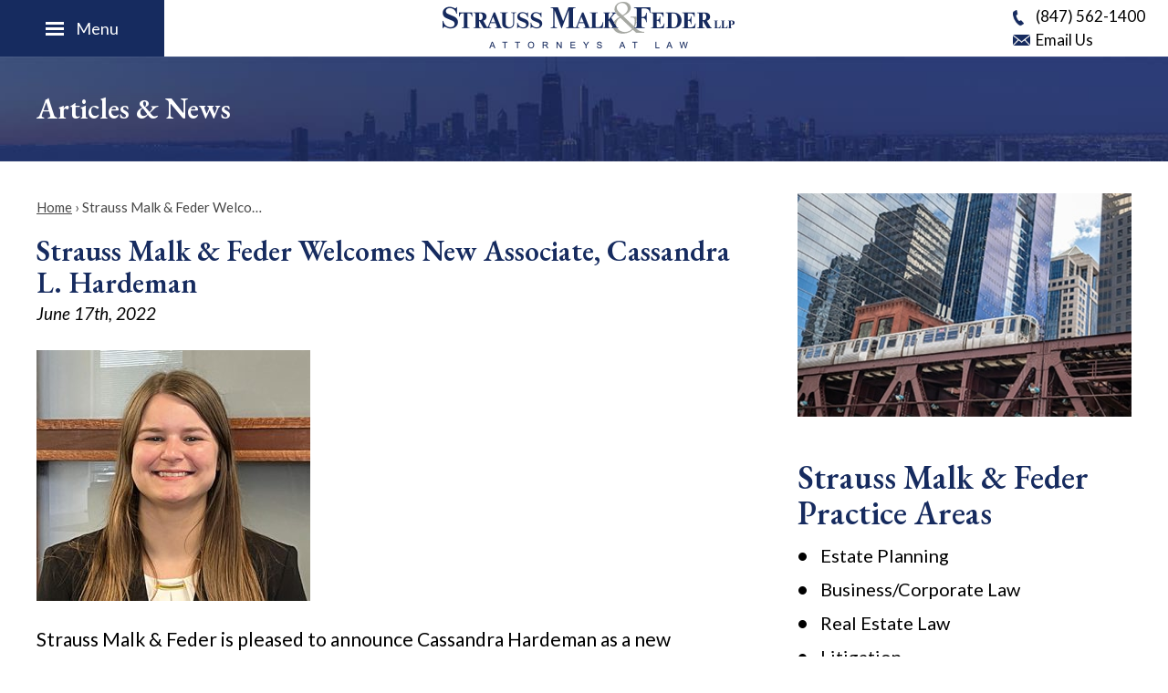

--- FILE ---
content_type: text/html; charset=UTF-8
request_url: https://www.straussmalk.com/strauss-malk-feder-welcomes-new-associate-cassandra-t-hardeman/
body_size: 10131
content:

<!DOCTYPE html>
<!--[if IE 8 ]>    <html lang="en-US" class="no-js no-touch ie8"> <![endif]-->
<!--[if (gte IE 9)|(gt IEMobile 7)|!(IEMobile)|!(IE)]><!--><html lang="en-US" class="no-js no-touch"><!--<![endif]-->

    <head>
        <meta name="themodernfirm-framework-version" content="2.5.1.1" />
        <meta name="wordpress-version" content="6.8.3" />
        <meta http-equiv="Content-Type" content="text/html; charset=utf-8" />
        <meta charset="UTF-8" />
        <meta name="viewport" content="width=device-width, initial-scale=1, maximum-scale=1.0, user-scalable=no" />
        <link rel="profile" href="https://gmpg.org/xfn/11" />	
                <link rel="shortcut icon" href="https://www.straussmalk.com/wp-content/uploads/2020/07/favicon.ico" /><meta name='robots' content='index, follow, max-image-preview:large, max-snippet:-1, max-video-preview:-1' />
	<style>img:is([sizes="auto" i], [sizes^="auto," i]) { contain-intrinsic-size: 3000px 1500px }</style>
	
	<!-- This site is optimized with the Yoast SEO plugin v24.8.1 - https://yoast.com/wordpress/plugins/seo/ -->
	<title>Strauss Malk &amp; Feder Welcomes New Associate, Cassandra L. Hardeman</title>
	<link rel="canonical" href="https://www.straussmalk.com/strauss-malk-feder-welcomes-new-associate-cassandra-t-hardeman/" />
	<meta name="twitter:label1" content="Written by" />
	<meta name="twitter:data1" content="Strauss Malk &amp; Feder LLP" />
	<meta name="twitter:label2" content="Est. reading time" />
	<meta name="twitter:data2" content="1 minute" />
	<script type="application/ld+json" class="yoast-schema-graph">{"@context":"https://schema.org","@graph":[{"@type":"Article","@id":"https://www.straussmalk.com/strauss-malk-feder-welcomes-new-associate-cassandra-t-hardeman/#article","isPartOf":{"@id":"https://www.straussmalk.com/strauss-malk-feder-welcomes-new-associate-cassandra-t-hardeman/"},"author":{"name":"Strauss Malk &amp; Feder LLP","@id":"https://www.straussmalk.com/#/schema/person/c50af2def34dbb9f818f5aa808632eb3"},"headline":"Strauss Malk &amp; Feder Welcomes New Associate, Cassandra L. Hardeman","datePublished":"2022-06-17T12:27:12+00:00","dateModified":"2022-09-19T16:01:22+00:00","mainEntityOfPage":{"@id":"https://www.straussmalk.com/strauss-malk-feder-welcomes-new-associate-cassandra-t-hardeman/"},"wordCount":57,"publisher":{"@id":"https://www.straussmalk.com/#organization"},"image":{"@id":"https://www.straussmalk.com/strauss-malk-feder-welcomes-new-associate-cassandra-t-hardeman/#primaryimage"},"thumbnailUrl":"https://www.straussmalk.com/wp-content/uploads/2022/06/Hardeman-5-scaled-1-300x275.jpg","articleSection":["News and Articles"],"inLanguage":"en-US"},{"@type":"WebPage","@id":"https://www.straussmalk.com/strauss-malk-feder-welcomes-new-associate-cassandra-t-hardeman/","url":"https://www.straussmalk.com/strauss-malk-feder-welcomes-new-associate-cassandra-t-hardeman/","name":"Strauss Malk &amp; Feder Welcomes New Associate, Cassandra L. Hardeman","isPartOf":{"@id":"https://www.straussmalk.com/#website"},"primaryImageOfPage":{"@id":"https://www.straussmalk.com/strauss-malk-feder-welcomes-new-associate-cassandra-t-hardeman/#primaryimage"},"image":{"@id":"https://www.straussmalk.com/strauss-malk-feder-welcomes-new-associate-cassandra-t-hardeman/#primaryimage"},"thumbnailUrl":"https://www.straussmalk.com/wp-content/uploads/2022/06/Hardeman-5-scaled-1-300x275.jpg","datePublished":"2022-06-17T12:27:12+00:00","dateModified":"2022-09-19T16:01:22+00:00","breadcrumb":{"@id":"https://www.straussmalk.com/strauss-malk-feder-welcomes-new-associate-cassandra-t-hardeman/#breadcrumb"},"inLanguage":"en-US","potentialAction":[{"@type":"ReadAction","target":["https://www.straussmalk.com/strauss-malk-feder-welcomes-new-associate-cassandra-t-hardeman/"]}]},{"@type":"ImageObject","inLanguage":"en-US","@id":"https://www.straussmalk.com/strauss-malk-feder-welcomes-new-associate-cassandra-t-hardeman/#primaryimage","url":"https://www.straussmalk.com/wp-content/uploads/2022/06/Hardeman-5-scaled-1.jpg","contentUrl":"https://www.straussmalk.com/wp-content/uploads/2022/06/Hardeman-5-scaled-1.jpg","width":410,"height":376,"caption":"Cassandra Hardeman"},{"@type":"BreadcrumbList","@id":"https://www.straussmalk.com/strauss-malk-feder-welcomes-new-associate-cassandra-t-hardeman/#breadcrumb","itemListElement":[{"@type":"ListItem","position":1,"name":"Home","item":"https://www.straussmalk.com/"},{"@type":"ListItem","position":2,"name":"Strauss Malk &amp; Feder Welcomes New Associate, Cassandra L. Hardeman"}]},{"@type":"WebSite","@id":"https://www.straussmalk.com/#website","url":"https://www.straussmalk.com/","name":"Strauss Malk & Feder LLP","description":"","publisher":{"@id":"https://www.straussmalk.com/#organization"},"potentialAction":[{"@type":"SearchAction","target":{"@type":"EntryPoint","urlTemplate":"https://www.straussmalk.com/?s={search_term_string}"},"query-input":{"@type":"PropertyValueSpecification","valueRequired":true,"valueName":"search_term_string"}}],"inLanguage":"en-US"},{"@type":"Organization","@id":"https://www.straussmalk.com/#organization","name":"Strauss Malk & Feder LLP","url":"https://www.straussmalk.com/","logo":{"@type":"ImageObject","inLanguage":"en-US","@id":"https://www.straussmalk.com/#/schema/logo/image/","url":"https://www.straussmalk.com/wp-content/uploads/2020/07/logo_1x.png","contentUrl":"https://www.straussmalk.com/wp-content/uploads/2020/07/logo_1x.png","width":142,"height":136,"caption":"Strauss Malk & Feder LLP"},"image":{"@id":"https://www.straussmalk.com/#/schema/logo/image/"}},{"@type":"Person","@id":"https://www.straussmalk.com/#/schema/person/c50af2def34dbb9f818f5aa808632eb3","name":"Strauss Malk &amp; Feder LLP","image":{"@type":"ImageObject","inLanguage":"en-US","@id":"https://www.straussmalk.com/#/schema/person/image/","url":"https://secure.gravatar.com/avatar/45d010313c55428f6794034600016e6b9563921bec89107ebed97bf46e0a4495?s=96&d=mm&r=g","contentUrl":"https://secure.gravatar.com/avatar/45d010313c55428f6794034600016e6b9563921bec89107ebed97bf46e0a4495?s=96&d=mm&r=g","caption":"Strauss Malk &amp; Feder LLP"},"sameAs":["https://www.straussmalk.com","https://x.com/mocha"],"url":"https://www.straussmalk.com/author/straussmalk/"}]}</script>
	<!-- / Yoast SEO plugin. -->


<link rel='dns-prefetch' href='//fonts.googleapis.com' />
<link rel='dns-prefetch' href='//use.fontawesome.com' />
<link rel='stylesheet' id='google-material-icons-css' href='https://fonts.googleapis.com/icon?family=Material+Icons' type='text/css' media='all' />
<link rel='stylesheet' id='fontawesome-css' href='https://use.fontawesome.com/releases/v5.9.0/css/all.css' type='text/css' media='all' />
<link rel='stylesheet' id='google-font-lato-css' href='https://fonts.googleapis.com/css2?family=Lato:ital,wght@0,300;0,400;0,700;0,900;1,300;1,400;1,700;1,900&#038;display=swap' type='text/css' media='screen' />
<link rel='stylesheet' id='google-font-eb-garamond-css' href='https://fonts.googleapis.com/css2?family=EB+Garamond:ital,wght@0,400;0,500;0,600;0,700;0,800;1,400;1,500;1,600;1,700;1,800&#038;display=swap' type='text/css' media='screen' />
<link rel='stylesheet' id='tmf-scaffolding-css' href='https://www.straussmalk.com/wp-content/themes/themodernfirm-framework/assets/css/scaffolding.css' type='text/css' media='screen' />
<link rel='stylesheet' id='tmf-framework-css' href='https://www.straussmalk.com/wp-content/themes/themodernfirm-framework/assets/css/framework.css' type='text/css' media='screen' />
<link rel='stylesheet' id='tmf-menu-css' href='https://www.straussmalk.com/wp-content/themes/themodernfirm-framework/assets/css/menu.css' type='text/css' media='screen' />
<link rel='stylesheet' id='tmf-posts-css' href='https://www.straussmalk.com/wp-content/themes/themodernfirm-framework/assets/css/posts.css' type='text/css' media='screen' />
<link rel='stylesheet' id='tmf-print-css' href='https://www.straussmalk.com/wp-content/themes/themodernfirm-framework/assets/css/print.css' type='text/css' media='print' />
<link rel='stylesheet' id='tmf-structural-css' href='https://www.straussmalk.com/wp-content/themes/mod-express-120/straussmalk/assets/css/structural.css' type='text/css' media='screen' />
<link rel='stylesheet' id='tmf-child-posts-css' href='https://www.straussmalk.com/wp-content/themes/mod-express-120/straussmalk/assets/css/posts.css' type='text/css' media='screen' />
<link rel='stylesheet' id='tmf-editor-content-css' href='https://www.straussmalk.com/wp-content/themes/mod-express-120/straussmalk/assets/css/editor-content.css' type='text/css' media='screen' />
<link rel='stylesheet' id='tmf-child-print-css' href='https://www.straussmalk.com/wp-content/themes/mod-express-120/straussmalk/assets/css/print.css' type='text/css' media='print' />
<link rel='stylesheet' id='meanmenu-css' href='https://www.straussmalk.com/wp-content/themes/mod-express-120/straussmalk/assets/css/meanmenu.css' type='text/css' media='screen' />
<link rel='stylesheet' id='jquery.bxslider-css' href='https://www.straussmalk.com/wp-content/themes/mod-express-120/straussmalk/assets/css/jquery.bxslider.css' type='text/css' media='screen' />
<style id='wp-emoji-styles-inline-css' type='text/css'>

	img.wp-smiley, img.emoji {
		display: inline !important;
		border: none !important;
		box-shadow: none !important;
		height: 1em !important;
		width: 1em !important;
		margin: 0 0.07em !important;
		vertical-align: -0.1em !important;
		background: none !important;
		padding: 0 !important;
	}
</style>
<style id='classic-theme-styles-inline-css' type='text/css'>
/*! This file is auto-generated */
.wp-block-button__link{color:#fff;background-color:#32373c;border-radius:9999px;box-shadow:none;text-decoration:none;padding:calc(.667em + 2px) calc(1.333em + 2px);font-size:1.125em}.wp-block-file__button{background:#32373c;color:#fff;text-decoration:none}
</style>
<link rel='stylesheet' id='myCustomStyles-css' href='https://www.straussmalk.com/wp-content/plugins/tinymce-formats/editor-styles.css?ver=6.8.3' type='text/css' media='all' />
<style id='akismet-widget-style-inline-css' type='text/css'>

			.a-stats {
				--akismet-color-mid-green: #357b49;
				--akismet-color-white: #fff;
				--akismet-color-light-grey: #f6f7f7;

				max-width: 350px;
				width: auto;
			}

			.a-stats * {
				all: unset;
				box-sizing: border-box;
			}

			.a-stats strong {
				font-weight: 600;
			}

			.a-stats a.a-stats__link,
			.a-stats a.a-stats__link:visited,
			.a-stats a.a-stats__link:active {
				background: var(--akismet-color-mid-green);
				border: none;
				box-shadow: none;
				border-radius: 8px;
				color: var(--akismet-color-white);
				cursor: pointer;
				display: block;
				font-family: -apple-system, BlinkMacSystemFont, 'Segoe UI', 'Roboto', 'Oxygen-Sans', 'Ubuntu', 'Cantarell', 'Helvetica Neue', sans-serif;
				font-weight: 500;
				padding: 12px;
				text-align: center;
				text-decoration: none;
				transition: all 0.2s ease;
			}

			/* Extra specificity to deal with TwentyTwentyOne focus style */
			.widget .a-stats a.a-stats__link:focus {
				background: var(--akismet-color-mid-green);
				color: var(--akismet-color-white);
				text-decoration: none;
			}

			.a-stats a.a-stats__link:hover {
				filter: brightness(110%);
				box-shadow: 0 4px 12px rgba(0, 0, 0, 0.06), 0 0 2px rgba(0, 0, 0, 0.16);
			}

			.a-stats .count {
				color: var(--akismet-color-white);
				display: block;
				font-size: 1.5em;
				line-height: 1.4;
				padding: 0 13px;
				white-space: nowrap;
			}
		
</style>
<script type="text/javascript" src="https://www.straussmalk.com/wp-includes/js/jquery/jquery.min.js?ver=3.7.1" id="jquery-core-js"></script>
<script type="text/javascript" src="https://www.straussmalk.com/wp-includes/js/jquery/jquery-migrate.min.js?ver=3.4.1" id="jquery-migrate-js"></script>
<script type="text/javascript" src="https://www.straussmalk.com/wp-content/themes/themodernfirm-framework/assets/js/core.js?ver=6.8.3" id="tmf-core-js"></script>
<script type="text/javascript" src="https://www.straussmalk.com/wp-content/themes/mod-express-120/straussmalk/assets/js/jquery.meanmenu.js?ver=6.8.3" id="jquery.meanmenu-js"></script>
<script type="text/javascript" src="https://www.straussmalk.com/wp-content/themes/mod-express-120/straussmalk/assets/js/jquery.bxslider.min.js?ver=6.8.3" id="bx-slider-js"></script>
<script type="text/javascript" src="https://www.straussmalk.com/wp-content/themes/mod-express-120/straussmalk/assets/js/smk-accordion.js?ver=6.8.3" id="tmf-smk-accordion-js"></script>
<script type="text/javascript" src="https://www.straussmalk.com/wp-content/themes/mod-express-120/straussmalk/assets/js/script.js?ver=6.8.3" id="tmf-script-js"></script>
<script type="text/javascript" src="https://www.straussmalk.com/wp-content/themes/themodernfirm-framework/assets/js/menu.js?ver=6.8.3" id="tmf-menu-js"></script>
<link rel="https://api.w.org/" href="https://www.straussmalk.com/wp-json/" /><link rel="alternate" title="JSON" type="application/json" href="https://www.straussmalk.com/wp-json/wp/v2/posts/741" /><link rel="EditURI" type="application/rsd+xml" title="RSD" href="https://www.straussmalk.com/xmlrpc.php?rsd" />
<meta name="generator" content="WordPress 6.8.3" />
<link rel='shortlink' href='https://www.straussmalk.com/?p=741' />
<link rel="alternate" title="oEmbed (JSON)" type="application/json+oembed" href="https://www.straussmalk.com/wp-json/oembed/1.0/embed?url=https%3A%2F%2Fwww.straussmalk.com%2Fstrauss-malk-feder-welcomes-new-associate-cassandra-t-hardeman%2F" />
<link rel="alternate" title="oEmbed (XML)" type="text/xml+oembed" href="https://www.straussmalk.com/wp-json/oembed/1.0/embed?url=https%3A%2F%2Fwww.straussmalk.com%2Fstrauss-malk-feder-welcomes-new-associate-cassandra-t-hardeman%2F&#038;format=xml" />
<style type="text/css" id="tmf-inline-styles-header"> #mobile-nav{ background-color: rgba(22, 43, 95, 1 ); }  #mobile-nav .mobile-menu{ background-color: #162b5f; }  .menu-bar-container{ text-align: center;}  .menu-bar-container .menu-label{ font-size: 18px;}  #mobile-nav .mob-expand-submenu:before{ color: #ffffff;} </style> 
		<! – Code snippet to speed up Google Fonts – > 
		<link rel="preconnect" href="https://fonts.googleapis.com">
		<link rel="preconnect" href="https://fonts.gstatic.com" crossorigin>
		<! – End of code snippet for Google Fonts – > 
    			<script>
				jQuery(function(){TMF.start_services(['feature_detection', 'navigation', 'accordion', 'map_adjust', 'video_support', 'obfuscate_email']);});
			</script>
		<style type="text/css" media="screen">.tmf-post-150 img {
	display:none;
}

.postid-719 .editor-content{
margin-top:55px;
}

.wp-caption-text {
font-size: .8em;
}</style><!-- google analytics -->
	<script type="text/javascript">
		(function(i,s,o,g,r,a,m){i['GoogleAnalyticsObject']=r;i[r]=i[r]||function(){
			(i[r].q=i[r].q||[]).push(arguments)},i[r].l=1*new Date();a=s.createElement(o),
			m=s.getElementsByTagName(o)[0];a.async=1;a.src=g;m.parentNode.insertBefore(a,m)
		})(window,document,'script','//www.google-analytics.com/analytics.js','ga');

		ga('create', 'UA-68786822-1');
		ga('require', 'displayfeatures');
		ga('send', 'pageview');
	</script>
<a href="#body-wrapper" class="screen-reader-shortcut">Skip to main content</a><a href="#primary-nav-wrapper" class="screen-reader-shortcut">Skip to navigation</a><div id="top"></div>    </head>

    <body data-rsssl=1 class="wp-singular post-template-default single single-post postid-741 single-format-standard wp-theme-themodernfirm-framework wp-child-theme-mod-express-120straussmalk">

        <div id="print-header">
	
	
	<img id="print-logo" class="logo" src="https://www.straussmalk.com/wp-content/uploads/2020/07/logo_1x.png" alt="Strauss Malk &amp; Feder LLP" />
</div>                            <div class="top-area">
                			<div id="header-wrapper" class="section-wrapper">
				<div id="header-container" class="section-container">
					<div id="header" class="section">
		
				<div id="header-row"  class="row  ">
		
				<div id="header-cell-1"  class="cell span-4">
			<div class="inner">
						
	
				<div id="mobile-nav-wrapper" class="section-wrapper">
				<div id="mobile-nav-container" class="section-container">
					<div id="mobile-nav" class="section">
		
		<div class="menu-bar-container">

			<div class="menu-bar">
				<div class="hamburger-container">
					<div class="hamburger"></div>
				</div>
				<div class="menu-label">
					Menu				</div>
			</div>

		</div>

		<div class="mobile-menu-container">

			<div class="mobile-menu  mobile-menu-slide-down submenu-icon-angle-sign">

				<div class="top-part">
					<i class="fas fa-times mob-cancel-button"></i>

					
				</div>

				<ul id="mobile-nav-nav-menu" class="menu"><li id="menu-item-5" class="menu-item menu-item-type-post_type menu-item-object-page menu-item-home first menu-item-5"><a href="https://www.straussmalk.com/">Home</a></li>
<li id="menu-item-310" class="menu-item menu-item-type-custom menu-item-object-custom menu-item-310"><a href="/attorneys/">Professionals</a></li>
<li id="menu-item-329" class="menu-item menu-item-type-post_type menu-item-object-page menu-item-329"><a href="https://www.straussmalk.com/legal-assistants/">Legal Assistants\Paralegals\Administration</a></li>
<li id="menu-item-330" class="menu-item menu-item-type-custom menu-item-object-custom menu-item-has-children menu-item-330"><a href="/practice-areas/">Practice Areas</a>
<div class="wrap"><ul class="sub-menu">
	<li id="menu-item-331" class="menu-item menu-item-type-post_type menu-item-object-practice-area first menu-item-331"><a href="https://www.straussmalk.com/practice-areas/estate-financial-and-business-planning/">Estate Planning</a></li>
	<li id="menu-item-332" class="menu-item menu-item-type-post_type menu-item-object-practice-area menu-item-332"><a href="https://www.straussmalk.com/practice-areas/business-corporate-law/">Business/Corporate Law</a></li>
	<li id="menu-item-333" class="menu-item menu-item-type-post_type menu-item-object-practice-area menu-item-333"><a href="https://www.straussmalk.com/practice-areas/real-estate-law/">Real Estate Law</a></li>
	<li id="menu-item-334" class="menu-item menu-item-type-post_type menu-item-object-practice-area last menu-item-334"><a href="https://www.straussmalk.com/practice-areas/litigation/">Litigation</a></li>
</ul></div>
</li>
<li id="menu-item-335" class="menu-item menu-item-type-post_type menu-item-object-page current_page_parent menu-item-335"><a href="https://www.straussmalk.com/news-articles/">News &#038; Articles</a></li>
<li id="menu-item-336" class="menu-item menu-item-type-custom menu-item-object-custom menu-item-336"><a href="/illinois-law-faq/">FAQ</a></li>
<li id="menu-item-337" class="menu-item menu-item-type-custom menu-item-object-custom last menu-item-337"><a href="/contact-us/">Locations</a></li>
</ul>
				
			</div>

			<div class="mobile-menu-back-drop"></div>

		</div>

					</div>
			</div>
		</div>
		


		</div></div>		<div id="header-cell-2"  class="cell span-16" role="complementary">
			<div class="inner">
		            <div class="main-logo">
				<a href="https://www.straussmalk.com/">

	<img id="site-logo" class="logo" src="https://www.straussmalk.com/wp-content/uploads/2020/07/logo_int_1x.png" srcset="https://www.straussmalk.com/wp-content/uploads/2020/07/logo_int_2x.png 2x, https://www.straussmalk.com/wp-content/uploads/2020/07/logo_int_3x.png 3x" alt="Strauss Malk &amp; Feder LLP"/>
</a>			</div>

		</div></div>		<div id="header-cell-3"  class="cell span-4">
			<div class="inner">
		            <div class="tmf-module-area tmf-single-module-area tmf-module-area-header">			<div class="tmf-module tmf-module-17 tmf-module-site-header---upper-right">
								<div class="tmf-module-content editor-content">
					<div><span class="tmf-field post-id-148 location phone-1"><a href="tel:(847) 562-1400">(847) 562-1400</a></span></div> <div><span class="email"><a href="/cdn-cgi/l/email-protection#fddd94939b92bd8e909b91918dd39e9290">Email Us</a></span></div>				</div>
			</div>
		</div>
	</div></div></div>	

				</div>
			</div>
		</div>
		            </div>
                
	
				<div id="int-billboard-wrapper" class="section-wrapper">
				<div id="int-billboard-container" class="section-container">
					<div id="int-billboard" class="section">
				
					<div id="int-billboard-row"  class="row collapse-850 ">
		
					<div id="int-billboard-cell-1"  class="cell span-24">
			<div class="inner">
		
													<h1 id="page-title">Articles & News</h1>
				
		</div></div></div>
					</div>
			</div>
		</div>
		
				<div id="body-wrapper" class="section-wrapper" role="main">
				<div id="body-container" class="section-container">
					<div id="body" class="section">
		
					<div id="body-row"  class="row collapse-850 ">
		
					<div id="body-cell-1"  class="cell span-16">
			<div class="inner">
		
				        
					<div id="breadcrumbs" itemscope itemtype="https://schema.org/BreadcrumbList"><span itemprop="itemListElement" itemscope itemtype="https://schema.org/ListItem" class="s"><a href="https://www.straussmalk.com/" itemprop="item"><span itemprop="name">Home</span></a><meta itemprop="position" content="1" /></span> › <span itemprop="itemListElement" itemscope itemtype="https://schema.org/ListItem" class="s"><span class="current" itemprop="name">Strauss Malk &amp; Feder Welco…</span><meta itemprop="position" content="2" /></span></div>					<div class="tmf-post tmf-post-741 post large first-post last-post">
	
			<h1 id="page-title">
			Strauss Malk &amp; Feder Welcomes New Associate, Cassandra L. Hardeman		</h1>
	
	<div class="post-information-container">
					<div class="date">
				June 17th, 2022			</div>
				
		
		
		
<div class="social-buttons">
	
		
	
	
	
	
</div>	</div>
	
	<div class="content-container">
		
		<div id="page-content" class="editor-content">
			<p><a href="https://www.straussmalk.com/wp-content/uploads/2022/06/Hardeman-5-scaled-1.jpg"><img class="alignnone wp-image-745 size-medium" src="https://www.straussmalk.com/wp-content/uploads/2022/06/Hardeman-5-scaled-1-300x275.jpg" alt="Cassandra Hardeman" width="300" height="275" /></a></p> <p>Strauss Malk &amp; Feder is pleased to announce Cassandra Hardeman as a new Associate. Cassandra will practice in the areas of Estate Planning and Business/Corporate Law. Cassandra enjoys baking and hikes with her husband and dog. We look forward to Cassandra’s future with the firm! </p>		</div>
	</div>

	<div class="taxonomy-container">
		<div class="tmf-taxonomy-list category"><span class="taxonomy-label label">Categories:&nbsp;</span><a href="https://www.straussmalk.com/news-and-articles/" class="tmf-taxonomy tmf-taxonomy-60 tmf-taxonomy-news-and-articles" title="Click for more News and Articles information">News and Articles</a></div>	
			
	</div>

	<div class="clear"></div>

		
</div>				
			</div></div>		<div id="body-cell-2"  class="cell span-8" role="complementary">
			<div class="inner">
		
									<div class="tmf-slider-area tmf-slider-area-interior-page">
	<img class="sidebar-image" src="https://www.straussmalk.com/wp-content/uploads/2020/07/int_random04_1x.jpg" srcset="https://www.straussmalk.com/wp-content/uploads/2020/07/int_random04_2x.jpg 2x, https://www.straussmalk.com/wp-content/uploads/2020/07/int_random04_3x.jpg 3x" />

	</div>												
								<div class="tmf-module-area tmf-multi-module-area tmf-module-area-page-sidebar">			<div class="tmf-module tmf-module-533 tmf-module-strauss-malk-&-feder</br>practice-areas">
									<h3 class="tmf-module-title">
						
							Strauss Malk & Feder</br>Practice Areas
											</h3>
								<div class="tmf-module-content editor-content">
					<p><div class="tmf-post-list small"><div class="tmf-post tmf-post-88 practice-area small first-post"> <div class="title"> <a href="https://www.straussmalk.com/practice-areas/estate-financial-and-business-planning/" title="Read more about Estate Planning"> Estate Planning </a> </div> </div><div class="tmf-post tmf-post-90 practice-area small middle-post"> <div class="title"> <a href="https://www.straussmalk.com/practice-areas/business-corporate-law/" title="Read more about Business/Corporate Law"> Business/Corporate Law </a> </div> </div><div class="tmf-post tmf-post-92 practice-area small middle-post"> <div class="title"> <a href="https://www.straussmalk.com/practice-areas/real-estate-law/" title="Read more about Real Estate Law"> Real Estate Law </a> </div> </div><div class="tmf-post tmf-post-94 practice-area small last-post"> <div class="title"> <a href="https://www.straussmalk.com/practice-areas/litigation/" title="Read more about Litigation"> Litigation </a> </div> <div class="children"> <div class="tmf-post-list small"><div class="tmf-post tmf-post-96 practice-area small first-post"> <div class="title"> <a href="https://www.straussmalk.com/practice-areas/litigation/company-loyalty-and-business-break-up-disputes/" title="Read more about Company Loyalty and Business Break-up Disputes"> Company Loyalty and Business Break-up Disputes </a> </div> </div><div class="tmf-post tmf-post-98 practice-area small middle-post"> <div class="title"> <a href="https://www.straussmalk.com/practice-areas/litigation/bank-and-financial-institution-litigation/" title="Read more about Bank and Financial Institution Litigation"> Bank and Financial Institution Litigation </a> </div> </div><div class="tmf-post tmf-post-100 practice-area small middle-post"> <div class="title"> <a href="https://www.straussmalk.com/practice-areas/litigation/real-estate-and-construction-litigation/" title="Read more about Real Estate and Construction Litigation"> Real Estate and Construction Litigation </a> </div> </div><div class="tmf-post tmf-post-102 practice-area small last-post"> <div class="title"> <a href="https://www.straussmalk.com/practice-areas/litigation/trusts-and-estate-litigation-will-contests-and-guardianship-proceedings/" title="Read more about Trusts and Estate Litigation, Will Contests and Guardianship Proceedings"> Trusts and Estate Litigation, Will Contests and Guardianship Proceedings </a> </div> </div></div> </div> </div></div></p> <p><em>*Not all attorneys practice in each area</em></p>				</div>
			</div>
		</div>
		</div></div></div>	

					</div>
			</div>
		</div>
		
      
		 
		 
				
		    
		        				<div id="footer-wrapper" class="section-wrapper">
				<div id="footer-container" class="section-container">
					<div id="footer" class="section">
			
				<div id="footer-row"  class="row collapse-950 ">
		
				<div id="footer-cell-1"  class="cell span-5">
			<div class="inner">
		
			<div class="tmf-module-area tmf-single-module-area tmf-module-area-footer-1">			<div class="tmf-module tmf-module-16 tmf-module-footer-1">
								<div class="tmf-module-content editor-content">
					<p><img class="alignnone size-full wp-image-489" src="https://www.straussmalk.com/wp-content/uploads/2020/07/logo_footer_1x.png" srcset="https://www.straussmalk.com/wp-content/uploads/2020/07/logo_footer_2x.png 2x, https://www.straussmalk.com/wp-content/uploads/2020/07/logo_footer_3x.png 3x" alt="" width="142" height="137" /></p>				</div>
			</div>
		</div>
		</div></div>		<div id="footer-cell-2"  class="cell span-6" role="complementary">
			<div class="inner">
		
			<div class="tmf-module-area tmf-single-module-area tmf-module-area-footer-2">			<div class="tmf-module tmf-module-15 tmf-module-main-office">
									<h3 class="tmf-module-title">
						
							Main Office
											</h3>
								<div class="tmf-module-content editor-content">
					<p><div class="tmf-post tmf-post-148 location small first-post last-post" itemscope itemtype="https://schema.org/Organization"> <div class="static-map"> <a href="https://maps.google.com/maps?q=135%20Revere%20Drive%20Northbrook%2C%20IL%2060062" target="_blank" title="Click to view this map on Google Maps"> <img src="https://www.straussmalk.com/wp-content/uploads/misc-images/148.png" data-url="https://www.straussmalk.com/wp-content/uploads/misc-images/148.png" data-width="350" data-height="200" width="350" height="200" alt="Google Map of Strauss Malk &amp; Feder LLP’s Location" /> </a> </div> <div class="title business-name" itemprop="name"> Strauss Malk &amp; Feder LLP </div> <div class="address" itemprop="address" itemscope itemtype="https://schema.org/PostalAddress"> <div itemprop="streetAddress"> 135 Revere Drive </div> <span itemprop="addressLocality">Northbrook</span>, <span itemprop="addressRegion">IL</span> <span itemprop="postalCode">60062</span> </div> <div class="phone phone-1"> <span class="label">Phone: </span> <span class="value" itemprop="telephone">(847) 562-1400</span> </div> <div class="fax"> <span class="label">Fax: </span> <span class="value">(847) 562-1422</span> </div> <div class="footer-social"> </div> <div class="clear"></div> </div></p>				</div>
			</div>
		</div>
		</div></div>		<div id="footer-cell-3"  class="cell span-6">
			<div class="inner">
		
			<div class="tmf-module-area tmf-single-module-area tmf-module-area-footer-3">			<div class="tmf-module tmf-module-10 tmf-module-additional-offices">
									<h3 class="tmf-module-title">
						
							Additional Offices
											</h3>
								<div class="tmf-module-content editor-content">
					<div style="text-align: center;">(By Appointment Only)</div> <div><div class="tmf-post tmf-post-150 location small first-post last-post" itemscope itemtype="https://schema.org/Organization"> <div class="static-map"> <a href="https://maps.google.com/maps?q=20%20South%20Clark%20Street%2C%20Chicago%2C%20IL%2C%20%2060603." target="_blank" title="Click to view this map on Google Maps"> <img src="https://www.straussmalk.com/wp-content/uploads/misc-images/150.png" data-url="https://www.straussmalk.com/wp-content/uploads/misc-images/150.png" data-width="350" data-height="200" width="350" height="200" alt="Google Map of Strauss Malk &amp; Feder LLP’s Location" /> </a> </div> <div class="title business-name" itemprop="name"> Strauss Malk &amp; Feder LLP </div> <div class="address" itemprop="address" itemscope itemtype="https://schema.org/PostalAddress"> <div itemprop="streetAddress"> 20 South Clark Street, Suite 1710 </div> <span itemprop="addressLocality">Chicago</span>, <span itemprop="addressRegion">IL</span> <span itemprop="postalCode">60603</span> </div> <div class="phone phone-1"> <span class="label">Phone: </span> <span class="value" itemprop="telephone">(847) 562-1400</span> </div> <div class="footer-social"> </div> <div class="clear"></div> </div></div>				</div>
			</div>
		</div>
		</div></div>		<div id="footer-cell-4"  class="cell span-7">
			<div class="inner">
		
			<div class="tmf-module-area tmf-single-module-area tmf-module-area-footer-4">			<div class="tmf-module tmf-module-343 tmf-module-client-links">
									<h3 class="tmf-module-title">
						
							Client Links
											</h3>
								<div class="tmf-module-content editor-content">
					<p style="text-align: center;"><a class="tmf-button" href="https://secure.lawpay.com/pages/strauss-malk-feder-llp/operating" target="_blank" rel="noopener noreferrer">Make an Invoice Payment</a></p> <p style="text-align: center;"><a class="tmf-button" href="https://secure.lawpay.com/pages/strauss-malk-feder-llp/trust" target="_blank" rel="noopener noreferrer">Make a Retainer Deposit</a></p>				</div>
			</div>
		</div>
	</div></div></div>
				</div>
			</div>
		</div>
		    						<div id="copyright-wrapper" class="section-wrapper">
				<div id="copyright-container" class="section-container">
					<div id="copyright" class="section">
		
				<div id="copyright-row"  class="row collapse-750 ">
		
				<div id="copyright-cell-1"  class="cell span-24">
			<div class="inner">
					<div class="tmf-module-area tmf-single-module-area tmf-module-area-copyright">			<div class="tmf-module tmf-module-7 tmf-module-copyright-&-disclaimer">
								<div class="tmf-module-content editor-content">
					<p style="text-align: center;"><span class="tmf-shortcode copyright">© 2026 Strauss Malk &amp; Feder LLP</span><br /> <a title="Disclaimer" href="/disclaimer/">Legal Disclaimer</a> | <a href="/privacy-policy/">Privacy Policy</a><br /> <a title="Law Firm Website Design" href="https://covertnine.com" target="_blank" rel="noopener noreferrer">Website managed by Covert Nine</a></p>				</div>
			</div>
		</div>
	</div></div></div>
				</div>
			</div>
		</div>
				<div id="print-footer">
	
	
	<div class="print-copyright">
		Copyright © 2026 
		Strauss Malk &amp; Feder LLP	</div>

</div>
		<style></style><style>#call-to-action {background: #c2c7cb !important;}#call-to-action h1{color: #ffffff !important;}#call-to-action h2{color: #ffffff !important;}#call-to-action h3{color: #ffffff !important;}#call-to-action {color: #1e73be !important;}#call-to-action a{color: #ffffff !important;}</style><script data-cfasync="false" src="/cdn-cgi/scripts/5c5dd728/cloudflare-static/email-decode.min.js"></script><script type="speculationrules">
{"prefetch":[{"source":"document","where":{"and":[{"href_matches":"\/*"},{"not":{"href_matches":["\/wp-*.php","\/wp-admin\/*","\/wp-content\/uploads\/*","\/wp-content\/*","\/wp-content\/plugins\/*","\/wp-content\/themes\/mod-express-120\/straussmalk\/*","\/wp-content\/themes\/themodernfirm-framework\/*","\/*\\?(.+)"]}},{"not":{"selector_matches":"a[rel~=\"nofollow\"]"}},{"not":{"selector_matches":".no-prefetch, .no-prefetch a"}}]},"eagerness":"conservative"}]}
</script>
<link rel='stylesheet' id='modern-slider-css' href='https://www.straussmalk.com/wp-content/themes/themodernfirm-framework/assets/css/flexslider.css' type='text/css' media='screen' />
<script type="text/javascript" id="rocket-browser-checker-js-after">
/* <![CDATA[ */
"use strict";var _createClass=function(){function defineProperties(target,props){for(var i=0;i<props.length;i++){var descriptor=props[i];descriptor.enumerable=descriptor.enumerable||!1,descriptor.configurable=!0,"value"in descriptor&&(descriptor.writable=!0),Object.defineProperty(target,descriptor.key,descriptor)}}return function(Constructor,protoProps,staticProps){return protoProps&&defineProperties(Constructor.prototype,protoProps),staticProps&&defineProperties(Constructor,staticProps),Constructor}}();function _classCallCheck(instance,Constructor){if(!(instance instanceof Constructor))throw new TypeError("Cannot call a class as a function")}var RocketBrowserCompatibilityChecker=function(){function RocketBrowserCompatibilityChecker(options){_classCallCheck(this,RocketBrowserCompatibilityChecker),this.passiveSupported=!1,this._checkPassiveOption(this),this.options=!!this.passiveSupported&&options}return _createClass(RocketBrowserCompatibilityChecker,[{key:"_checkPassiveOption",value:function(self){try{var options={get passive(){return!(self.passiveSupported=!0)}};window.addEventListener("test",null,options),window.removeEventListener("test",null,options)}catch(err){self.passiveSupported=!1}}},{key:"initRequestIdleCallback",value:function(){!1 in window&&(window.requestIdleCallback=function(cb){var start=Date.now();return setTimeout(function(){cb({didTimeout:!1,timeRemaining:function(){return Math.max(0,50-(Date.now()-start))}})},1)}),!1 in window&&(window.cancelIdleCallback=function(id){return clearTimeout(id)})}},{key:"isDataSaverModeOn",value:function(){return"connection"in navigator&&!0===navigator.connection.saveData}},{key:"supportsLinkPrefetch",value:function(){var elem=document.createElement("link");return elem.relList&&elem.relList.supports&&elem.relList.supports("prefetch")&&window.IntersectionObserver&&"isIntersecting"in IntersectionObserverEntry.prototype}},{key:"isSlowConnection",value:function(){return"connection"in navigator&&"effectiveType"in navigator.connection&&("2g"===navigator.connection.effectiveType||"slow-2g"===navigator.connection.effectiveType)}}]),RocketBrowserCompatibilityChecker}();
/* ]]> */
</script>
<script type="text/javascript" id="rocket-preload-links-js-extra">
/* <![CDATA[ */
var RocketPreloadLinksConfig = {"excludeUris":"\/(?:.+\/)?feed(?:\/(?:.+\/?)?)?$|\/(?:.+\/)?embed\/|\/(index.php\/)?(.*)wp-json(\/.*|$)|\/refer\/|\/go\/|\/recommend\/|\/recommends\/","usesTrailingSlash":"1","imageExt":"jpg|jpeg|gif|png|tiff|bmp|webp|avif|pdf|doc|docx|xls|xlsx|php","fileExt":"jpg|jpeg|gif|png|tiff|bmp|webp|avif|pdf|doc|docx|xls|xlsx|php|html|htm","siteUrl":"https:\/\/www.straussmalk.com","onHoverDelay":"100","rateThrottle":"3"};
/* ]]> */
</script>
<script type="text/javascript" id="rocket-preload-links-js-after">
/* <![CDATA[ */
(function() {
"use strict";var r="function"==typeof Symbol&&"symbol"==typeof Symbol.iterator?function(e){return typeof e}:function(e){return e&&"function"==typeof Symbol&&e.constructor===Symbol&&e!==Symbol.prototype?"symbol":typeof e},e=function(){function i(e,t){for(var n=0;n<t.length;n++){var i=t[n];i.enumerable=i.enumerable||!1,i.configurable=!0,"value"in i&&(i.writable=!0),Object.defineProperty(e,i.key,i)}}return function(e,t,n){return t&&i(e.prototype,t),n&&i(e,n),e}}();function i(e,t){if(!(e instanceof t))throw new TypeError("Cannot call a class as a function")}var t=function(){function n(e,t){i(this,n),this.browser=e,this.config=t,this.options=this.browser.options,this.prefetched=new Set,this.eventTime=null,this.threshold=1111,this.numOnHover=0}return e(n,[{key:"init",value:function(){!this.browser.supportsLinkPrefetch()||this.browser.isDataSaverModeOn()||this.browser.isSlowConnection()||(this.regex={excludeUris:RegExp(this.config.excludeUris,"i"),images:RegExp(".("+this.config.imageExt+")$","i"),fileExt:RegExp(".("+this.config.fileExt+")$","i")},this._initListeners(this))}},{key:"_initListeners",value:function(e){-1<this.config.onHoverDelay&&document.addEventListener("mouseover",e.listener.bind(e),e.listenerOptions),document.addEventListener("mousedown",e.listener.bind(e),e.listenerOptions),document.addEventListener("touchstart",e.listener.bind(e),e.listenerOptions)}},{key:"listener",value:function(e){var t=e.target.closest("a"),n=this._prepareUrl(t);if(null!==n)switch(e.type){case"mousedown":case"touchstart":this._addPrefetchLink(n);break;case"mouseover":this._earlyPrefetch(t,n,"mouseout")}}},{key:"_earlyPrefetch",value:function(t,e,n){var i=this,r=setTimeout(function(){if(r=null,0===i.numOnHover)setTimeout(function(){return i.numOnHover=0},1e3);else if(i.numOnHover>i.config.rateThrottle)return;i.numOnHover++,i._addPrefetchLink(e)},this.config.onHoverDelay);t.addEventListener(n,function e(){t.removeEventListener(n,e,{passive:!0}),null!==r&&(clearTimeout(r),r=null)},{passive:!0})}},{key:"_addPrefetchLink",value:function(i){return this.prefetched.add(i.href),new Promise(function(e,t){var n=document.createElement("link");n.rel="prefetch",n.href=i.href,n.onload=e,n.onerror=t,document.head.appendChild(n)}).catch(function(){})}},{key:"_prepareUrl",value:function(e){if(null===e||"object"!==(void 0===e?"undefined":r(e))||!1 in e||-1===["http:","https:"].indexOf(e.protocol))return null;var t=e.href.substring(0,this.config.siteUrl.length),n=this._getPathname(e.href,t),i={original:e.href,protocol:e.protocol,origin:t,pathname:n,href:t+n};return this._isLinkOk(i)?i:null}},{key:"_getPathname",value:function(e,t){var n=t?e.substring(this.config.siteUrl.length):e;return n.startsWith("/")||(n="/"+n),this._shouldAddTrailingSlash(n)?n+"/":n}},{key:"_shouldAddTrailingSlash",value:function(e){return this.config.usesTrailingSlash&&!e.endsWith("/")&&!this.regex.fileExt.test(e)}},{key:"_isLinkOk",value:function(e){return null!==e&&"object"===(void 0===e?"undefined":r(e))&&(!this.prefetched.has(e.href)&&e.origin===this.config.siteUrl&&-1===e.href.indexOf("?")&&-1===e.href.indexOf("#")&&!this.regex.excludeUris.test(e.href)&&!this.regex.images.test(e.href))}}],[{key:"run",value:function(){"undefined"!=typeof RocketPreloadLinksConfig&&new n(new RocketBrowserCompatibilityChecker({capture:!0,passive:!0}),RocketPreloadLinksConfig).init()}}]),n}();t.run();
}());
/* ]]> */
</script>
<script type="text/javascript" src="https://www.straussmalk.com/wp-content/themes/themodernfirm-framework/assets/js/jquery.flexslider-min.js?ver=6.8.3" id="modern-slider-js"></script>
<script type="text/javascript" src="https://www.straussmalk.com/wp-content/themes/mod-express-120/straussmalk/assets/js/modern-slider-init.js?ver=1768688583" id="modern-slider-init-js"></script>
	<script defer src="https://static.cloudflareinsights.com/beacon.min.js/vcd15cbe7772f49c399c6a5babf22c1241717689176015" integrity="sha512-ZpsOmlRQV6y907TI0dKBHq9Md29nnaEIPlkf84rnaERnq6zvWvPUqr2ft8M1aS28oN72PdrCzSjY4U6VaAw1EQ==" data-cf-beacon='{"version":"2024.11.0","token":"79c99bf5bb4a4490b37b3805022886a8","r":1,"server_timing":{"name":{"cfCacheStatus":true,"cfEdge":true,"cfExtPri":true,"cfL4":true,"cfOrigin":true,"cfSpeedBrain":true},"location_startswith":null}}' crossorigin="anonymous"></script>
</body>
</html>
<!-- This website is like a Rocket, isn't it? Performance optimized by WP Rocket. Learn more: https://wp-rocket.me - Debug: cached@1768688583 -->

--- FILE ---
content_type: text/css
request_url: https://www.straussmalk.com/wp-content/themes/themodernfirm-framework/assets/css/framework.css
body_size: 6150
content:
@import url(https://fonts.googleapis.com/css?family=PT+Sans+Narrow:700);

/* ======================================== *
	CSS Reset
 * ======================================== */
html,body,div,span,applet,object,iframe,h1,h2,h3,h4,h5,h6,p,blockquote,pre,a,abbr,acronym,
address,big,cite,code,del,dfn,em,font,ins,kbd,q,s,samp,small,strike,strong,sub,sup,tt,var,
dl,dt,dd,ol,ul,li,fieldset,form,label,legend,table,caption,tbody,tfoot,thead,tr,th,td
{border:0;font-family:inherit;font-size:100%;font-style:inherit;font-weight:inherit;outline:0;vertical-align:baseline;margin:0;padding:0;}
:focus{outline:0;}body{background:#fff;line-height:1;}ol,ul{list-style:none;margin:0;padding:0;}table{border-collapse:separate;border-spacing:0;}
caption,th,td{font-weight:400;text-align:left;}blockquote:before,blockquote:after,q:before,q:after{content:"";}a img{border:0;}
article,aside,details,figcaption,figure,footer,header,hgroup,menu,nav,section{display:block;}



/* ======================================== *
	Basic Elements
 * ======================================== */
html, body { height: 100%; }

body {
	font: normal 16px Arial, Helvetica, sans-serif;
	-webkit-text-size-adjust: 100%;
	-webkit-font-smoothing: antialiased;
	line-height: 1.5em;
}

h1 { font-size: 1em; margin: 0; }
h2 { font-size: 1em; margin: 0; }
h3 { font-size: 1em; margin: 0; }
h4 { font-size: 1em; margin: 0; }
h5 { font-size: 1em; margin: 0; }
h6 { font-size: 1em; margin: 0; }	
p  { font-size: 1em; margin: 0; }

p.intro { font-size: 1.2em; }

strong, b, .bold { font-weight: bold; }
cite, em, i, .italic { font-style: italic; }

ul { list-style: disc; }
ol { list-style: decimal; }
ol ol { list-style: upper-alpha; }
ol ol ol { list-style: lower-roman; }
ol ol ol ol { list-style: lower-alpha; }

blockquote {
	font-family: Georgia, "Bitstream Charter", serif;
	font-style: italic;
	font-weight: normal;
	padding: 0 15px;
	margin: 0 35px;
	margin-bottom: 15px;
	position: relative;
}

a { text-decoration: none; }

a:focus,
a:active,
a:hover {
	text-decoration: underline;
}

.hidden,
#print-header,
#print-footer {
	display: none;
}

.clear {
	clear: both;
}

.alignleft { 
	float: left;
}

.aligncenter { 
	margin-left: auto;
	margin-right: auto;
	clear: both;
	display: block;
}

.alignright  { 
	float: right;
}

.search-result-count {
	font-size: .45em;
	font-weight: 400;
	font-style: italic;
	vertical-align: middle;
}

.screen-reader-shortcut {
	position: absolute;
	top: -1000em;
}

.screen-reader-shortcut.backtop {
	position: fixed;
	bottom: -1000em;
	top: auto;
}

.screen-reader-shortcut:not(.backtop):focus {
	left: 6px;
	top: 7px;
	height: auto;
	width: auto;
	display: block;
	font-size: 14px;
	font-weight: 600;
	padding: 15px 23px 14px;
	background: #f1f1f1;
	color: #0073aa;
	z-index: 100000;
	line-height: normal;
	text-decoration: none;
	box-shadow: 0 0 2px 2px rgba(0,0,0,.6);
}

.screen-reader-shortcut.backtop:focus {
	top: auto;
	right: 6px;
	bottom: 7px;
	height: auto;
	width: auto;
	display: block;
	font-size: 14px;
	font-weight: 600;
	padding: 15px 23px 14px;
	background: #f1f1f1;
	color: #0073aa;
	z-index: 100000;
	line-height: normal;
	text-decoration: none;
	box-shadow: 0 0 2px 2px rgba(0,0,0,.6);
}

/* ======================================== *
	Warning and Alerts
 * ======================================== */
.tmf-warning {
	padding: 15px;
	font-size: .9em;
	border: 1px solid rgba(255,255,0, 0.7);
	background-color: rgba(255, 255, 0, 0.2);
	-webkit-border-radius: .25em;
	-moz-border-radius: .25em;
	border-radius: .25em;
}

.tmf-success {
	padding: 10px;
	font-size: .9em;
	border: 1px solid rgba(0, 200, 0, 0.7);
	background-color: rgba(0, 200, 0, 0.2);
	-webkit-border-radius: .25em;
	-moz-border-radius: .25em;
	border-radius: .25em;
}

.tmf-error {
	padding: 10px;
	font-size: .9em;
	border: 1px solid rgba(200, 0, 0, 0.7);
	background-color: rgba(200, 0, 0, 0.2);
	-webkit-border-radius: .25em;
	-moz-border-radius: .25em;
	border-radius: .25em;
}


/* ======================================== *
	Primary Navigation
 * ======================================== */
#primary-nav .menu-bar {
	display: none;
	margin: 0;
	text-align: center;
	cursor: pointer;
	padding: .5em 1em;
}

#primary-nav .menu-bar:before {
	content: " ";
	background: url(../images/icon-sprite.png) no-repeat;
	background-position: -581px 0;
	width: 19px;
	height: 13px;
	margin-right: 8px;
	position: relative;
	display: inline-block;
}	

#primary-nav .menu {
	font-size: 0px;
	display: table;
	width: 100%;
}

#primary-nav .menu ul {
	list-style: none;
	padding: 0;
	margin: 0;
}

#primary-nav .menu li {
	padding: 0;
	margin: 0;
}

#primary-nav .menu li a:hover {
	text-decoration: none;
}


/* first level navigation */
#primary-nav .menu > li {
	display: table-cell;
	vertical-align: middle;
	text-align: center;
	position: relative;
	cursor: pointer;
}

#primary-nav .menu > li > a {
	display: block;
	height: 100%;
	font-size: 16px;
	line-height: 1em;
}

/* second level navigation */
#primary-nav .menu > li > div {
	position: relative;
}

#primary-nav .menu > li > div > ul {
	position: absolute;
	top: 100%;
	margin-top: 0;
	left: 0;
	text-align: left;
	min-width: 300px;
	z-index: 1000;
	border-top: 0;
	display: none;
}

#primary-nav .menu li > div > ul > li {
	position: relative;
}

#primary-nav .menu li > div > ul > li > a {
	display: block;
	font-size: 16px;
	padding: 5px 15px;
}

#primary-nav .menu li > div > ul > li.last > a {
	border-bottom: 0;
} 

#primary-nav .menu li > div > ul > li.last.has-submenu > a {} 

#primary-nav .menu li > div > ul > li.has-submenu > a {
	padding: 0 15px;
	line-height: 1.4em;
}


/* third level navigation */
#primary-nav .menu > li > div > ul > li > div > ul {
	left: 100%;
    overflow: hidden;
    top: 0;
	position: absolute;
	display: none;
}

#primary-nav .menu > li > div > ul > li.last.has-submenu > div > ul {}

#primary-nav .menu > li > div > ul > li > div > ul > li > a {
	display: block;
	font-size: 14px;
	padding: 0 15px;
}
/*
#primary-nav .menu > li > div > ul > li > div > ul > li > a:before {
	content: "‣";
	font-family: 'Arial Unicode MS', Arial, sans-serif;
	font-size: 26px;
	line-height: 14px;
	margin-right: 10px;
	position: relative;
	top: 5px;
	text-decoration: none;
}
*/
/* navigation hover rollouts */
/*
html.no-touch #primary-nav .menu > li:hover > div > ul,
html.no-touch #primary-nav .menu > div > ul:hover {
	display: block;
}*/

#primary-nav .menu ul.display {
	display: block;
}


/* Touch laptops fix */
@media screen and (min-width: 1000px) {
	#primary-nav .menu > li:hover > div > ul,
	#primary-nav .menu > div > ul:hover,
	#primary-nav .menu > li > div > ul li:hover > div > ul {
		display: block;
	}	
}

/* ======================================== *
	Primary Navigation Mobile
 * ======================================== */
html.mobile-nav #primary-nav .menu-bar {
	display: block;
}

html.mobile-nav #primary-nav .menu {
	text-align: center;
	display: none;
}

html.mobile-nav #primary-nav .menu > li {
	display: block;
	border: none;
}

html.mobile-nav #primary-nav .menu > li > a {
	display: block;
}

html.mobile-nav #primary-nav .menu > li > div > ul {
	position: absolute;
	width: 100%;
	display: none;
	text-align: center;
}

html.mobile-nav #primary-nav .menu > li > div > ul > li > div > ul {
	position: relative;
	left: 0;
}

html.mobile-nav #primary-nav .menu > li > div > ul > li > div > ul > li > a:before {
	content: '';
	margin: 0;
}

/* shows second level mobile nav on hover */
html.no-touch.mobile-nav #primary-nav .menu > li:hover > div > ul,
html.no-touch.mobile-nav #primary-nav .menu li > div > ul:hover,
html.mobile-nav #primary-nav .menu div > ul.display  {
	visibility: visible;
	opacity: 1.0;
	display: block;
}


/* ======================================== *
	Secondary Navigation
 * ======================================== */
#secondary-nav-container {
	text-align: right;
}

#secondary-nav .menu {
	list-style: none;
	margin: 0;
	padding: 0;
}

#secondary-nav .menu > li {
	display: inline-block;
	padding-left: 1em;
}

#secondary-nav .menu > li ul {
	display: none;
}


/* ======================================== *
	Payment Icons
 * ======================================== */
.payment-icons span {
	background-image: url(../images/icon-sprite.png);
	background-repeat: no-repeat;
	width: 41px;
	height: 26px;
	display: inline-block;
}

.payment-icons .visa 				{ background-position: -252px -1px; }
.payment-icons .mastercard 			{ background-position: -299px -1px; }
.payment-icons .discover 			{ background-position: -346px -1px; }
.payment-icons .american-express 	{ background-position: -395px -1px; }
.payment-icons .paypal				{ background-position: -441px -1px; }


/* ======================================== *
	Social Icons
 * ======================================== */
.social-icons {
	display: inline-block;
}

.social-icons a{
	display: inline-block;
}

.social-icons .instagram-icon {
	vertical-align: top;
}

.social-icons .icon {
	background: url(../images/icon-sprite.png) no-repeat;	
	width: 28px;
	height: 28px;
	margin-right: 2px;
	display: inline-block;
}

.social-icons a:first-child { margin-left: 0; }

.social-icons .facebook 		{ background-position: 0 0; }
.social-icons .linked-in 		{ background-position: -36px 0; }
.social-icons .twitter 			{ background-position: -72px 0; }
.social-icons .google-plus		{ background-position: -108px 0; }
.social-icons .youtube 			{ background-position: -144px 0; }
.social-icons .rss 				{ background-position: -180px 0; }
.social-icons .avvo	 			{ background-position: -216px 0; }
.social-icons .instagram 		{ background-position: -608px 0; }

/*Font Awesome Icons CSS*/
.social-icons a {
    text-decoration: none !important;
}

.social-icons .fa-icon {
    background: #000000;
    border-radius: 50%;
    display: flex;
    color: #ffffff;
    font-size: 16px;
    width: 30px;
    height: 30px;
    align-items: center;
    justify-content: center;
    margin-right: 5px;
}



/* ======================================== *
	Review Us Icons
 * ======================================== */
#review-us-link {
	max-width: 500px;
	margin-bottom: 15px;
}

#review-us-link .review-us-image > .google-plus {
	background: url("../images/review-icons/icon_google.png");
	background-repeat: no-repeat;
	height: 40px;
    width: 40px;
    display: block;
}

#review-us-link .review-us-image > .avvo {
	background: url("../images/review-icons/icon_avvo.png");
	background-repeat: no-repeat;
	height: 40px;
    width: 40px;
    display: block;
}

#review-us-link .review-us-image > .yelp {
	background: url("../images/review-icons/icon_yelp.png");
	background-repeat: no-repeat;
	height: 40px;
    width: 40px;
    display: block;
}

#review-us-link .review-us-image > .linkedin {
	background: url("../images/review-icons/icon_linkedin.png");
	background-repeat: no-repeat;
	height: 40px;
    width: 40px;
    display: block;
}

#review-us-link .review-us-image > .facebook {
	background: url("../images/review-icons/icon_facebook.png");
	background-repeat: no-repeat;
	height: 40px;
    width: 40px;
    display: block;
}


/* ======================================== *
	Other Icons
 * ======================================== */
.resume {
	text-decoration: none;
	display: inline-block;
}

.resume .value {
	background: url(../images/icon-sprite.png) no-repeat;	
	background-position: -532px 0;
	width: 21px;
	height: 28px;
	margin-right: 6px;
	display: inline-block;
}

.resume .label {
	display: inline-block;
	vertical-align: top;
	text-decoration: none;
	line-height: 1em;
	margin-top: 6px;
	font-size: .8em;
}

.resume:hover {
	text-decoration: none;
}

.resume:hover .label {
	text-decoration: underline;
}

.vcard {
	text-decoration: none;
	margin-right: 15px;
	display: inline-block;
}

.vcard .value {
	background: url(../images/icon-sprite.png) no-repeat;	
	background-position: -487px 0;
	width: 38px;
	height: 28px;
	margin-right: 6px;
	display: inline-block;
}

.vcard .label {
	display: inline-block;
	vertical-align: top;
	text-decoration: none;
	line-height: 1em;
	margin-top: 6px;
	font-size: .8em;
}

.vcard:hover {
	text-decoration: none;
}

.vcard:hover .label {
	text-decoration: underline;
}

.review {
	vertical-align: middle;
}

/* ======================================== *
	Breadcrumbs
 * ======================================== */
#breadcrumbs {
	margin: 0 0 25px 0;
	font-size: .85em;
}

#breadcrumbs > span {
	display: inline-block;
}

#breadcrumbs > span.delimiter {
	margin: 0 .5em;
}

#breadcrumbs a {
	text-decoration: none;
}

#breadcrumbs a:hover {
	text-decoration: underline;
}


/* ======================================== *
	Page Navigation
 * ======================================== */
.page-navigation {
	margin: 50px 0 0 0;
}

.page-navigation a,
.page-navigation span {
	display: inline-block;
	height: 35px;
	line-height: 36px;
	padding: 0 15px;
	vertical-align: middle;
	text-align: center;
	margin-bottom: 25px;
	font-size: .95em;
}

.page-navigation .page-numbers {
	width: 35px;
	padding: 0;
}


.page-navigation .page-numbers.next,
.page-navigation .page-numbers.prev {
	width: auto;
	padding: 0 15px;
}

.page-navigation .label {
	margin-right: 35px;
}

.page-navigation .container {
	background: none;
	padding: 0;
	margin-right: 35px;
}


/* ======================================== *
	Post Navigation
 * ======================================== */
.post-navigation {
	margin-top: 50px;
}

.post-navigation .previous-post a,
.post-navigation .next-post a {
	display: block;
}

.post-navigation .previous-post {
	float: left;
}

.post-navigation .next-post {
	float: right;
}


/* ======================================== *
	Accordian
 * ======================================== */
.accordion .control {
	cursor: pointer;
	margin: 0 0 .5em 0;
	font-size: 1em;
	font-weight: bold;
}

.accordion .control:before {
	content: "\25b6";
	font-size: .8em;
	margin-right: .5em;
	position: relative;
	top: -1px;
}

.accordion div.open .control:before {
	content: "\25bc";
	font-size: .9em;
}

.accordion .content {
	display: none;
	margin-left: 1.5em;
}

.accordion > div .open-arrow {
	display: none;
	margin-right: .4em;
}

.accordion > div .closed-arrow {
	display: inline-block;
	margin-right: .4em;
}

.accordion > div.open .open-arrow {
	display: inline-block;
}

.accordion > div.open .closed-arrow {
	display: none;
}


/* ======================================== *
	Social Buttons
 * ======================================== */
.social-buttons {
	margin-top: 25px;
}

.social-buttons > div {
	display: inline-block;
	overflow: hidden;
	line-height: normal;
	vertical-align: top;
}

.social-buttons .facebook-like {
	width: 90px;
}

.social-buttons .twitter-tweet {
	max-width: 90px;
	margin-right: 10px;
}

.social-buttons .google-plus-one {
	width: 70px;
}

.social-buttons .pinterest-pin {
	width: 55px;
}

.social-buttons .pinterest-pin > span {
	vertical-align: top;
}

.social-buttons .linkedin-share span {
	vertical-align: top !important;
	position: relative;
}



/* ======================================== *
	Video Light Box
 * ======================================== */
#video-light-box {
	background: rgba(255,255,255,0.8);
	position: fixed;
	top:0;
	left:0;
	width: 100%;
	height: 100%;
	z-index: 9999999;
	display:none;
}

#video-light-box .close-button {
	position: absolute;
	top: -10px;
	right: -10px;
	color: #111;
	cursor: pointer;
	font-size: 2em;
	font-family: 'Helvetica', 'Arial', sans-serif;
	background: url(../images/close-button.png) no-repeat;
	width: 30px;
	height: 29px;
	z-index: 1000;
}

#video-light-box .outer-wrap {
	padding: 0 25px;
}

#video-light-box .wrap {
	position: relative;
	max-width: 800px;
	margin: 50px auto 0;
	display: block;
	-webkit-box-shadow: 0 0 40px rgba(0,0,0,0.5);
	-moz-box-shadow: 0 0 40px rgba(0,0,0,0.5);
	box-shadow: 0 0 40px rgba(0,0,0,0.5);
}

.video-light-box {
	cursor: pointer;
}

@media screen and (max-width: 400px) {
	#video-light-box .outer-wrap {
		padding: 0 12px;
	}
}


/* ======================================== *
	Events
 * ======================================== */
form.event-rsvp {
	margin: 50px 0 0;
}

form.event-rsvp label {
	display: block;
	line-height: 1.3em;
}

form.event-rsvp input[type="text"] {
	margin-bottom: 10px;
	max-width: 400px;
	width: 90%;
}

form.event-rsvp #event-rsvp-phone {
	width: 150px;
}

form.event-rsvp #event-rsvp-guestcount {
	width: 50px;
}

form.event-rsvp #event-rsvp-message {
	max-width: 400px;
	width: 90%;
	height: 100px;
}

form.event-rsvp #event-rsvp-submit {
	margin-top: 15px;
}

form.event-rsvp label.required:after {
	content: "*";
	font-family: Arial, Helvetica, sans-serif;
	color: #F00;
	margin-left: 5px;
	display: inline-block;
}

/* ======================================== *
	Taxonomies
 * ======================================== */
.taxonomy-list .taxonomy-item {
	padding-top: 5px;
}

.taxonomy-list .taxonomy-item:first-child {
	padding-top: 0;
}

.taxonomy-list .taxonomy-item .children {
	margin-left: 20px;
}


/* ======================================== *
	Tag Cloud
 * ======================================== */
.tag-cloud a {
	margin-right: 10px;
}


/* ======================================== *
	Videos
 * ======================================== */
.tmf-video {
	width: 100%;
	position: relative; 
	overflow: hidden;
}

.tmf-video > div{
	width: 100%;
	height: 0;
	position: relative; 
}

.tmf-video > div > iframe {
	position: absolute;
	top: 0;
	left: 0;
	width: 100%;
	height: 100%; 
}


/* ======================================== *
	Archive Pages
 * ======================================== */
.tmf-archive-top {
	margin-bottom: 50px;
}

.tmf-archive-bottom {
	margin-top: 50px;
}


/* ======================================== *
	Authorize
 * ======================================== */
 #tmf-basic-authorize label {
 	display: inline-block;
 	margin-right: 10px;
 }

#tmf-basic-authorize input[type=password] {
	max-width: 200px;
	width: 90%;
}

#tmf-basic-authorize input[type=submit] {
	margin-top: 25px;
	font-weight: 400;
}


/* ======================================== *
	RSS feed
 * ======================================== */
.rss-feed .feed-post {
	margin-bottom: 25px;
}

.rss-feed .feed-post .title {
	line-height: 1.3em;
}

.rss-feed .feed-post .date {
	font-style: italic;
	font-size: .85em;
	margin-bottom: 5px;
}

.rss-feed .feed-post .excerpt {
	font-size: .9em;
}


/* ======================================== *
	Slideshow Shortcode
 * ======================================== */
.tmf-flex-slideshow {
	position: relative;
}

.tmf-flex-slideshow > img {
	display: block;
	width: 100%;
	height: auto;
	position: absolute;
	top: 0;
}

.tmf-flex-slideshow > img.spacer {
	position: relative;
	width: 100%;
	height: auto;
	visibility: hidden;
}


/* ======================================== *
	WuFoo Forms
 * ======================================== */
 .wufoo-form-container {
	width: 100px !important;
	min-width: 100% !important;
}


/* ======================================== *
	Gravity Forms
 * ======================================== */
.gform_wrapper.tmf-form_wrapper .gfield_required {
	color: inherit;
}


/* ======================================== *
	Avvo Badges
 * ======================================== */
.avvo-badge {
	display: inline-block;
}


/* ======================================== *
	Association
 * ======================================== */
#member-edit-messages .message,
#association-member-login .message {
	font-size: .85em;
	padding: 2px 10px;
	background-color: #fff;
	border: 1px solid #00A300;
	color: #00A300;
	font-weight: 700;
	margin-bottom: 10px;
	border-radius: 3px;
}

#member-edit-messages .message.error,
#association-member-login .message.error {
	border: 1px solid #ff0000;
	color: #f00;
}

#association-member-login .member-login-row {
	margin-bottom: 15px;
	max-width: 300px;
	width: 100%;
}

#association-member-login .member-login-row.submit-row {
	margin-top: 25px;
}

#association-member-login .member-login-row label.top {
	display: block;
}

#association-member-login .member-login-row input[type=text],
#association-member-login .member-login-row input[type=password] {
	width: 100%;
	-webkit-box-sizing: border-box;
	-moz-box-sizing: border-box;
	box-sizing: border-box;
}

#association-member-login #member-login-submit {
	float: right;
}

#association-member-login #member-forgot-password {
	border: none;
	padding: 0;
	margin: 0;
	margin-top: 15px;
	background: none;
	cursor: pointer;
	font-size: .75em;
	text-decoration: underline;
	color: #00f;
}

#update-password .member-edit-field,
#association-member-edit .member-edit-field {
	margin-bottom: 15px;
}

#update-password .member-edit-field label,
#association-member-edit .member-edit-field label {
	display: block;
	font-size: .85em;
}

#association-member-edit .member-edit-field textarea,
#association-member-edit .member-edit-field input[type=text],
#update-password .member-edit-field input[type=password] {
	width: 100%;
	max-width: 300px;
	-webkit-box-sizing: border-box;
	-moz-box-sizing: border-box;
	box-sizing: border-box;
}

#association-member-edit .member-edit-field textarea {
	height: 75px;
}

#association-member-edit .member-edit-field.member-bio textarea {
	max-width: none;
}

#association-member-edit .member-edit-field.member-bio .wp-editor-wrap {
	padding: 2px;
	background-color: rgba(0,0,0, 0.05);
	border: 1px solid rgba(0,0,0, 0.15);
}

#association-member-edit .member-edit-field .member-image {
	max-width: 200px;
	max-height: 100px;
}

#association-member-edit .member-edit-field #secondary-professional-areas label {
	display: inline-block;
	margin-left: 4px;
}

#association-member-edit .member-edit-field .note {
	font-style: italic;
	font-size: .75em;
	margin-top: 5px;
	color: rgba(0,0,0, 0.5);
}

#update-password {
	margin-top: 75px;
}

#member-account-buttons a {
	text-decoration: none;
}


/* ======================================== *
	Events
 * ======================================== */
form.event-registration {
	margin: 50px 0 0;
}

form.event-registration label {
	display: block;
}

form.event-registration .field.required label:after {
	content: "*";
	font-family: Arial, Helvetica, sans-serif;
	color: #F00;
	margin-left: 5px;
	display: inline-block;
}

form.event-registration .field {
	margin: 10px 0;
}

form.event-registration .field input[type=text] {
	width: 400px;
	max-width: 100%;
	-webkit-box-sizing: border-box;
	-moz-box-sizing: border-box;
	box-sizing: border-box;
}

form.event-registration .field select {
	font-size: 16px;
}

form.event-registration #attendee-template {
	display: none;
}

form.event-registration .field .registration-error {
	font-size: .85em;
}

form.event-registration .attendee {
	padding: 25px 0;
	border-bottom: 1px solid rgba(0,0,0, 0.2);
}

form.event-registration .attendee:first-child .remove {
	display: none;
}

form.event-registration .attendee .remove {
	font-size: 11px;
	color: #f00;
	font-weight: 400;
	display: inline-block;
	cursor: pointer;
	margin-left: 10px;
}

form.event-registration .attendee .remove:hover {
	text-decoration: underline;
}

form.event-registration .attendee:last-child {
	border-bottom: none;
}

form.event-registration .step-2 {
	display: none;
}

form.event-registration .step-2 .label {
	font-weight: 700;
	margin-bottom: 5px;
}

form.event-registration .step-2 .info {
	margin-bottom: 15px;
	font-size: .85em;
	line-height: 1.3em;
}

form.event-registration .payment-button-box {
	margin-top: 50px;
}

/* ======================================== *
	Mobile Phone Banner
 * ======================================== */


#mobile-call-container {
	position: relative;
	float: left;
	display: inline-block;
	width: 80%;
	height: 80px;
}
#mobile-call-container ul {
	position: absolute;
    right: 0;
    height: 100px;
    transition: 1s;
}

.animate ul {
    transition: 1s !important;
    right: -100% !important;
}
 
#mobile-call-banner {
 display:none;
}

#mobile-call-banner a {
  display: block;
  padding-top: 10px;
  padding-bottom: 10px;
}

#mobile-call-buttons .button a,
.hideme {
	position: relative;
	text-transform: uppercase;
	line-height: 1em;
	font-family: 'PT Sans Narrow', sans-serif;
	font-size: 18px;
	text-decoration: none;
}

 ul#mobile-call-buttons  {
   display: table;
   width: 100%;
       margin-bottom: -15px;
}

#mobile-call-buttons li {
   display: table-cell;
   width: 20%;
}
 
#mobile-call-buttons .button-1 {
	font-size: 16px;
}

#mobile-call-buttons .button-2 {
	font-size: 16px;
}

#mobile-call-buttons .button-3 {
	font-size: 16px;
}

.hideme i,
#mobile-call-buttons a i {
	display: block;
	margin: auto;
	font-size: 40px;
}

.hideme-container {
	float: left; 
	overflow: hidden;
	height: 80px;
	width: 20%;
	cursor: pointer;
	text-align: center;
	position: relative;
	z-index: 1;
}

.hideme {
	padding-top: 10px;
	top: 0;
}

.dark a,
.dark .hideme {
	color: #fff;
}

.light a,
.light .hideme {
	color: #898888;
}

.dark #mobile-call-buttons a i {
	color: #fff;
}

.ligh #mobile-call-buttons a i{ 
	color:  #898888;
}

.dark #mobile-call-container ul,
.dark .hideme-container {
	background: #3e3e3e; /* For browsers that do not support gradients */
    background: -webkit-linear-gradient(#3e3e3e, #515051); /* For Safari 5.1 to 6.0 */
    background: -o-linear-gradient(#3e3e3e, #515051); /* For Opera 11.1 to 12.0 */
    background: -moz-linear-gradient(#3e3e3e, #515051); /* For Firefox 3.6 to 15 */
    background: linear-gradient(#3e3e3e, #515051); /* Standard syntax */
}

.light .hideme:before {
	background-position: -579px 0;
}

.light #mobile-call-container ul,
.light .hideme-container {
	background: #dddddc; /* For browsers that do not support gradients */
    background: -webkit-linear-gradient(#dddddc, #fff); /* For Safari 5.1 to 6.0 */
    background: -o-linear-gradient(#dddddc, #fff); /* For Opera 11.1 to 12.0 */
    background: -moz-linear-gradient(#dddddc, #fff); /* For Firefox 3.6 to 15 */
    background: linear-gradient(#dddddc, #fff); /* Standard syntax */
    border-top: 1px solid #9b9b9b;
}

.dark #mobile-call-buttons .button {
border-right: 1px solid #525252;
border-left: 1px solid #323232;
}

.light #mobile-call-buttons .button {
 border-right: 1px solid #e1e1e1;
border-left: 1px solid #929292;
}

.light #mobile-call-buttons li:last-child {
	border-right: 1px solid #929292;
}

.light #mobile-call-buttons {
	border-right: 1px solid #e1e1e1;	
}

.dark #mobile-call-buttons li:last-child {
	border-right: 1px solid #323232;
}

.dark #mobile-call-buttons {
	border-right: 1px solid #525252;	
}
 
 @media screen and (max-width: 1024px) {
 
	 #mobile-call-banner {
		display: block;
		width: 100%;
		position:fixed;
		bottom:0;
		z-index:999999;
	 }
	 
	 #mobile-call-buttons {
		 text-align: center;
	 }
	 
	 .button:not(.gform_button) {
		 display:inline-block;
		 color: #fff;
		 font-weight: 700;
	 }
 }


 /*

	Asides CSS - Will get Extended later on

 */


aside {
    float: none;
    margin: 10px;
    padding: 10px;
    width: 300px;

}

aside.left {
	float: left;
}

aside.right {
	float: right;
}

@media screen and (max-width: 800px) {
	aside {
		width:90%;
		margin-bottom:25px;
	}

	aside.left {
		float: none;
	}

	aside.right {
		float: none;
	}
}


img.thumbnail {
	max-width: 170px;
}

.stars {
	font-family: Apple Symbols;
	font-size: 1.5em;
}


 /*

	Missing Image icon CSS

 */

.image-missing-hidden {
	display: none;
}

.image-missing {
	height: 150px;
	width: 150px;
	display: flex;
	background: #CCCCCC;
	justify-content: center;
	align-items: center;
}


 /*

	CTA CSS will get extended later on

 */

#call-to-action {
    background-color: #c2c7cb;
    color: #fff;
    margin: 25px 0;
    padding: 40px;
    text-align: center;
}

#call-to-action h3 {
    color: #fff;
    font-size: 24px;
    font-weight: 700;
    margin-bottom: 15px;
    margin-top: 0;
}

#call-to-action a {
	color: #0087e2;
}

/*
*	iOS button fix
*/

button,
input[type=submit] {
	-webkit-appearance: none;
}


/*Elementor Support CSS*/
.elementor-column-gap-default > .elementor-column > .elementor-element-populated {
    padding: 12px 25px !important;
}

@media screen and (max-width: 450px) {
	.elementor-column-gap-default > .elementor-column > .elementor-element-populated {
	    padding: 12px !important;
	}
}

/* ======================================== *
        Dropdown Category List CSS
 * ======================================== */
select.dropdown-categories {
    background: #ffffff;
    border: 2px solid #000000;
    -moz-border-radius: 0px;
    -webkit-border-radius: 0px;
    border-radius: 0px;
    color: #000000;
    font-size: 18px;
    font-weight: 400;
    line-height: normal;
    margin: 0px;
    padding: 10px 40px 10px 10px;
    max-width: 100%;
}

select.dropdown-categories {
	-webkit-appearance: none; /* remove the strong OSX influence from Webkit */
}

select.dropdown-categories {
	background-image:
		linear-gradient(45deg, transparent 50%, #000000 50%),
		linear-gradient(135deg, #000000 50%, transparent 50%),
		linear-gradient(to right, transparent, transparent);
	background-position:
		calc(100% - 20px) calc(1em + 1px),
		calc(100% - 12px) calc(1em + 1px),
		calc(100% - 2.5em) 0.5em;
	background-size:
		8px 8px,
		8px 8px,
		1px 1.6em;
	background-repeat: no-repeat;
}

/* ======================================== *
    Screen Rader CSS
 * ======================================== */
 a:focus-visible, 
 input:focus-visible, 
 button:focus-visible, 
 textarea:focus-visible {
    outline: 2px dotted red;
}

/* ======================================== *
	Mobile Header Bottom Section
 * ======================================== */
#mobile-header-bottom-wrapper {
	display: none;
}

#mobile-header-bottom-container {}

#mobile-header-bottom {
    text-align: center;
    padding-top: 15px;
}

#mobile-header-bottom-row {
    display: flex;
    width: 100%;
    position: relative;
    align-items: center;
    justify-content: center;
}

#mobile-header-bottom-cell-1, 
#mobile-header-bottom-cell-2, 
#mobile-header-bottom-cell-3 {
    display: inline-flex;
    align-items: center;
    justify-content: center;
    flex-direction: column;
    max-width: 100%;
    width: auto;
    padding: 0 25px;
}

#mobile-header-bottom .inner{
	padding: 0 !important;
}

#mobile-header-bottom .location-phone a,
#mobile-header-bottom .location-email a {
    display: block;
    color: #ffffff;
    font-size: 14px;
    font-weight: 400;
    line-height: normal;
    text-decoration: none;
}

#mobile-header-bottom a.phone::before {
	background: #ffffff;
	border-radius: 50%;
	box-sizing: border-box;
	content: "\f879";
	color: #000000;
	font-size: 18px;
	font-family: "Font Awesome 5 Free";
	font-weight: 700;
	display: flex;
	width: 45px;
	height: 45px;
    margin: 0 auto 10px;
	align-items: center;
	justify-content: center;
}

#mobile-header-bottom a.email::before {
	background: #ffffff;
	border-radius: 50%;
	box-sizing: border-box;
	content: "\f0e0";
	color: #000000;
	font-size: 18px;
	font-family: "Font Awesome 5 Free";
	font-weight: 700;
	display: flex;
	width: 45px;
	height: 45px;
    margin: 0 auto 10px;
	align-items: center;
	justify-content: center;
}

#mobile-header-bottom #mobile-nav {
    background: transparent !important;
    padding: 0 !important;
}

#mobile-header-bottom #mobile-nav .menu-bar {
    width: auto;
    padding: 0;
}

#mobile-header-bottom #mobile-nav .hamburger-container {
    max-width: none;
    height: auto;
    margin: 0;
}

#mobile-header-bottom #mobile-nav .hamburger, 
#mobile-header-bottom #mobile-nav .hamburger:before {
    position: inherit;
    width: auto;
    height: auto;
    transition-timing-function: inherit;
    transition-duration: inherit;
    transition-property: inherit;
    border-radius: 0;
    background: transparent;
    display: block;
    margin: auto;
    left: inherit;
    right: inherit;
    top: inherit;
    bottom: inherit;
} 

#mobile-header-bottom #mobile-nav .hamburger:after {
    display: none;
}

#mobile-header-bottom #mobile-nav .hamburger::before {
    background: #ffffff;
    border-radius: 50%;
    box-sizing: border-box;
    content: "\f0c9";
    color: #000000;
    font-size: 24px;
    font-family: "Font Awesome 5 Free";
    font-weight: 700;
    display: flex;
    width: 45px;
    height: 45px;
    margin: 0 auto 10px;
    align-items: center;
    justify-content: center;
}

#mobile-header-bottom .menu-bar-container .menu-label{
	font-size: 14px;
}

@media screen and (max-width: 350px) {
	#mobile-header-bottom-cell-1, 
	#mobile-header-bottom-cell-2, 
	#mobile-header-bottom-cell-3 {
	    padding: 0 15px;
	}
}


--- FILE ---
content_type: text/css
request_url: https://www.straussmalk.com/wp-content/themes/mod-express-120/straussmalk/assets/css/structural.css
body_size: 4842
content:
/* ============================================================================ *
        Structural Styles
    ---------------------------------------------------------------------------
        These are the styles which build the main site layout
        (headers, footers, body, etc.).

        If you are attempting to add styling for any elements placed inside of a 
        Wordpress Editor, use 'editor-content.css' stylesheet.
*/

body {
	background: #fff;
	color: #000000;
	font-size: 21px;
	font-family: 'Lato', sans-serif;
	font-weight: 400;
}

a {
	color: #162b5f;
}

/* ======================================== *
        Large Screen Container Width CSS
 * ======================================== */
@media screen and (min-width: 1600px) {
	body .section-container:not(#billboard-container):not(#footer-container) {
		max-width: 90%;
	}

	#home-desktop-mobile-nav-container {
		max-width: 100% !important;
	}

	div#mobile-nav-container {
		max-width: 100% !important;
	}

	/*    #billboard .modern-slider .slides img {
        height: auto !important;
        object-fit: inherit !important;
    }*/

	#billboard .billboard-top-content {
		max-width: 90% !important;
	}

	#home-practice-area .tmf-post.practice-area.home .excerpt {
		padding: 0 5px !important;
	}

	.attorney-bio-info-container {
		max-width: 90% !important;
	}

	#body-cell-2 .sidebar-image {
		max-width: 100% !important;
	}
}

/* ======================================== *
        Headers
 * ======================================== */
h1,
h1#page-title,
.editor-content h1 {
	color: #162b5f;
	font-family: 'EB Garamond', serif;
	font-size: 32px;
	font-weight: 600;
	line-height: 1.1em;
	margin-bottom: 15px;
}

h2,
.tmf-post > h2,
.editor-content h2 {
	color: #162b5f;
	font-family: 'EB Garamond', serif;
	font-size: 32px;
	font-weight: 600;
	line-height: 1.2em;
	margin-bottom: 15px;
}

h2 a,
.tmf-post > h2 a,
.editor-content h2 a {
	color: #162b5f;
}

h3,
.tmf-post > h3,
.editor-content h3 {
	color: #000000;
	font-family: 'EB Garamond', serif;
	font-size: 30px;
	font-weight: 500;
	line-height: 1.1em;
	margin-bottom: 15px;
}

h3 a,
.tmf-post > h3 a,
.editor-content h3 a {
	color: #000000;
}

h4,
.tmf-post > h4,
.editor-content h4 {
	color: #162b5f;
	font-family: 'EB Garamond', serif;
	font-size: 28px;
	font-weight: 500;
	margin-bottom: 15px;
}

h4 a,
.tmf-post > h4 a,
.editor-content h4 a {
	color: #162b5f;
	text-decoration: none;
}

h4 a:hover,
.tmf-post > h4 a:hover,
.editor-content h4 a:hover {
	text-decoration: underline;
}

/* ======================================== *
        Secondary Navigation Section
 * ======================================== */
#secondary-nav .menu {
}
#secondary-nav .menu > .menu-item {
}
#secondary-nav .menu > .menu-item.first {
}
#secondary-nav .menu > .menu-item.last {
}
#secondary-nav .menu > .menu-item > a {
}
#secondary-nav .menu > .menu-item:hover {
}
#secondary-nav .menu > .menu-item:hover a {
}
#secondary-nav .menu:hover > .menu-item.current-menu-item > a {
}

/* ======================================== *
        Sticky Header
 * ======================================== */
body #header-wrapper.sticky {
	-webkit-transition: all 0.33s cubic-bezier(0.694, 0.0482, 0.335, 1);
	-moz-transition: all 0.33s cubic-bezier(0.694, 0.0482, 0.335, 1);
	-o-transition: all 0.33s cubic-bezier(0.694, 0.0482, 0.335, 1);
	-ms-transition: all 0.33s cubic-bezier(0.694, 0.0482, 0.335, 1);
	transition: all 0.33s cubic-bezier(0.694, 0.0482, 0.335, 1);
	top: -90px;
	left: 0;
	position: fixed;
	-moz-background-clip: border;
	-webkit-background-clip: border;
	background-clip: border-box;
	-moz-background-clip: padding;
	-webkit-background-clip: padding;
	background-clip: padding-box;
	-moz-background-clip: content;
	-webkit-background-clip: content;
	background-clip: content-box;
	background: rgba(255, 255, 255, 1);
	border-bottom: none;
	min-height: auto;
	z-index: 99999;
	display: block;
	width: 100%;
	box-shadow: 0px 0px 13px -4px #000000;
}

body #header-wrapper.sticky.sticky_animate {
	top: 0;
}

/* ======================================== *
        Header Home Section
 * ======================================== */
#header-home-wrapper {
	position: absolute;
	top: 0;
	width: 100%;
	z-index: 9;
}

#header-home-container {
	max-width: 1250px;
	padding-top: 30px;
}

#header-home .home-logo {
	max-width: 162px;
	background: rgba(255, 255, 255, 0.75);
	padding: 10px;
}

#header-home .logo {
	max-width: 142px;
	width: 100%;
}

/*#header-home .home-mobile-nav {
    max-width: 182px;
}*/

#header-home #mobile-nav-wrapper {
	display: block;
}

@media screen and (max-width: 1050px) {
	#header-home-wrapper {
		display: none;
	}
}

/* ======================================== *
        Header Section
 * ======================================== */
#header-wrapper {
}

.home #header-wrapper {
	display: none;
}

#header-container {
	max-width: 100%;
}

#header {
}

#header #mobile-nav-wrapper {
	display: block;
}

#header .logo {
	max-width: 320px;
	width: 100%;
}

#header-cell-1,
#header-cell-2,
#header-cell-3 {
	vertical-align: middle;
}

#header-cell-1 {
	background: #162b5f;
	width: 180px;
	padding: 13px 0 !important;
}

#header-cell-1 .inner {
	padding: 0;
}

#header-cell-2 {
	text-align: center;
	width: auto;
}

#header-cell-3 {
	color: #000000;
	font-size: 17px;
	font-weight: 400;
	line-height: 26px;
	padding: 5px 0;
	width: 170px;
}

#header-cell-3 .inner {
	padding-left: 0;
}

#header-cell-3 a {
	color: #000000;
	text-decoration: none;
}

#header-cell-3 a:hover {
	text-decoration: underline;
}

#header-cell-3 .phone-1::before {
	background: url(../images/icon_sprite_3x.png) no-repeat 0px 0px;
	background-size: 725px;
	content: '';
	display: inline-block;
	width: 18px;
	height: 18px;
	vertical-align: middle;
	margin-right: 7px;
}

#header-cell-3 .email::before {
	background: url(../images/icon_sprite_3x.png) no-repeat -20px 0px;
	background-size: 725px;
	content: '';
	display: inline-block;
	width: 25px;
	height: 16px;
	vertical-align: middle;
}

.show-nav-left #header #mobile-nav .mobile-menu {
	transition: inherit;
	position: absolute;
	height: auto;
	overflow-y: inherit;
	width: 380px !important;
	top: 49px;
}

.show-nav-left #header .mobile-menu-back-drop {
	width: auto;
	height: auto;
	background: transparent;
}

#header #mobile-nav .mobile-menu-slide-down {
	overflow-y: inherit;
	width: auto;
	height: auto;
	transition: inherit;
}

@media screen and (max-width: 1050px) {
	.home #header-wrapper {
		display: block;
	}

	.show-nav-left #header #mobile-nav .mobile-menu {
		transition: all 500ms ease-in-out;
		position: fixed;
		height: 100%;
		overflow-y: scroll;
		width: 100% !important;
		top: 0;
	}

	.show-nav-left #header .mobile-menu-back-drop {
		width: 100%;
		height: 100%;
		background: rgba(0, 0, 0, 0.83);
	}

	#header #mobile-nav .mobile-menu-slide-down {
		overflow-y: scroll;
		width: 100%;
		height: 100%;
		transition: all 500ms ease-in-out;
	}
}

@media screen and (max-width: 750px) {
	#header-cell-2 {
		text-align: right;
		width: auto;
	}

	#header-cell-3 {
		display: none;
	}
}

@media screen and (max-width: 500px) {
	#header-cell-1 {
		width: 120px;
	}
}

/* ======================================== *
        Primary Navigation Section
 * ======================================== */
#primary-nav-wrapper {
}
#primary-nav-container {
}
#primary-nav {
	font-family: 'Lato', sans-serif;
}

#primary-nav .menu > .menu-item {
	border-right: 1px solid #000000;
}

#primary-nav .menu > .menu-item.first {
}
#primary-nav .menu > .menu-item.last {
	border-right: none;
}

#primary-nav .menu > .menu-item > a {
	color: #000000;
	font-size: 15px;
	font-weight: 400;
	padding: 0px 7px;
	text-decoration: none;
}

#primary-nav .menu > .menu-item.last {
}
#primary-nav .menu > .menu-item:hover {
}

#primary-nav .menu > .menu-item.current-menu-item > a,
#primary-nav .menu > .menu-item:hover > a {
	color: #880b0b;
	text-decoration: underline;
}

#primary-nav .menu .sub-menu {
	min-width: 220px;
}

#primary-nav .menu .sub-menu li {
	background-color: #6c0909;
	top: 12px;
}

#primary-nav .menu .sub-menu .menu-item > a {
	color: #fff;
	font-size: 16px;
	font-weight: 400;
	padding: 10px 15px;
	text-decoration: none;
}

#primary-nav .menu .sub-menu .menu-item:hover > a {
	background-color: #4b0606;
}

@media screen and (max-width: 1200px) {
	#primary-nav .menu > .menu-item > a {
		font-size: 16px;
		padding: 0px 25px;
	}
}

@media screen and (max-width: 1000px) {
	#primary-nav .menu > .menu-item > a {
		padding: 0px 15px;
	}
}

/* ======================================== *
    Mobile Menu
 * ======================================== */
#mobile-nav-wrapper {
	font-family: 'Lato', sans-serif;
}

#mobile-nav {
	padding: 5px 20px;
}

.menu-bar-container {
	line-height: normal;
}

.hamburger-container {
	display: inline-block;
	margin-bottom: 0;
	height: 20px;
	max-width: 50px;
	position: relative;
	vertical-align: top;
}

.menu-label {
	display: inline-block;
	vertical-align: top;
	max-width: 100px;
	line-height: normal;
	padding-left: 10px;
	margin-top: -4px;
}

.hamburger,
.hamburger:before,
.hamburger:after {
	position: relative;
	width: 20px;
	height: 3px;
	border-radius: 0px;
}

.hamburger:before {
	top: 6px;
}

.hamburger:after {
	top: 9px;
}

#mobile-nav a {
	color: #fff;
	font-size: 16px;
}

#mobile-nav .menu > .menu-item > a {
	color: #fff;
	font-size: 18px;
}

#mobile-nav .menu .menu-item.display {
	background: #1d397e;
}

#mobile-nav .top-part .mob-cancel-button {
	color: #fff;
}

#mobile-nav .menu .sub-menu .menu-item {
	padding: 5px 30px;
}

#mobile-nav .menu > .current-menu-item,
#mobile-nav .menu > .menu-item:hover {
	background: #1d397e;
}

#mobile-nav .mobile-menu .current-menu-item {
	background: transparent;
}

/* ======================================== *
        Billboard
 * ======================================== */
#billboard-wrapper {
	overflow: hidden;
}

#billboard-container {
	max-width: 100%;
}

#billboard .modern-slider {
	background: transparent;
	border: none;
	margin: 0;
}

#billboard .modern-slider .slides img {
	height: 100vh;
	object-fit: cover;
}

#billboard .billboard-top-content {
	position: absolute;
	top: 30px;
	max-width: 1200px;
	text-align: left;
	margin: 0 auto;
	left: 0;
	right: 0;
	z-index: 99;
	padding: 0 25px;
}

#billboard .billboard-top-content-container {
	max-width: 470px;
	margin-left: auto;
}

#billboard .billboard-top-content .top-title {
	background: rgba(29, 57, 126, 0.9);
	color: #fff;
	font-family: 'EB Garamond', serif;
	font-size: 32px;
	font-weight: 600;
	line-height: 1.1em;
	text-align: center;
	padding: 20px 25px 35px;
}

#billboard .billboard-top-content .slide-content {
	background: rgba(222, 222, 222, 0.95);
	color: #162b5f;
	font-size: 18px;
	line-height: 24px;
	padding: 25px;
}

#billboard .billboard-top-content .slide-content a {
	text-decoration: underline;
}

#billboard .billboard-bottom-content {
	position: absolute;
	bottom: 0;
	text-align: left;
	margin: 0 auto;
	left: 0;
	right: 0;
	z-index: 99;
	background: rgba(29, 57, 126, 0.9);
	height: 95px;
}

.billboard-bottom-content-container {
	max-width: 1280px;
	margin: 0 auto;
}

#navigation-wrap,
#navigation-wrap-2 {
	-webkit-border-radius: 0;
	-moz-border-radius: 0;
	border-radius: 0;
	border: none;
	background: transparent;
	margin: 0;
}

.navigation-slide li {
	float: none !important;
	opacity: 1 !important;
	margin: 0 !important;
	cursor: pointer;
}

.navigation-slide li.slide-1,
.navigation-slide li.slide-2,
.navigation-slide li.slide-3 {
	display: none !important;
}

.navigation-slide li.slide-4,
.navigation-slide li.slide-5,
.navigation-slide li.slide-6,
.navigation-slide li.slide-7 {
	display: table-cell !important;
	float: none !important;
	max-width: 100%;
	width: auto !important;
	box-sizing: border-box;
	text-align: center;
}

.navigation-slide li .title {
	color: #fff;
	font-size: 24px;
	line-height: 28px;
	text-align: center;
	min-height: 95px;
	align-items: center;
	justify-content: center;
	display: inline-flex;
	padding: 0 42px;
	vertical-align: top;
	border-right: 1px solid #dedede;
}

.navigation-slide li.slide-7 .title {
	border-right: none;
}

.navigation-slide li.flex-active-slide .title {
	background: #162b5f;
}

#billboard .mobile-view {
	display: none;
}

@media screen and (max-width: 1200px) {
	.navigation-slide li .title {
		padding: 0 20px;
	}
}

@media screen and (max-width: 1050px) {
	#billboard .modern-slider .slides img {
		height: auto;
		object-fit: inherit;
	}

	#billboard .billboard-top-content,
	#billboard .billboard-bottom-content {
		display: none;
	}

	#billboard .mobile-view {
		display: block;
		background: rgba(29, 57, 126, 1);
	}

	#billboard .mobile-view h1.slogan {
		color: #fff;
		text-align: center;
		padding: 15px 25px;
		border-bottom: 1px solid #8e9cbf;
		margin: 0;
	}

	.navigation-slide li.slide-4,
	.navigation-slide li.slide-5,
	.navigation-slide li.slide-6,
	.navigation-slide li.slide-7 {
		display: block !important;
		float: none !important;
		max-width: 100%;
		width: auto !important;
	}

	.navigation-slide li .title {
		color: #fff;
		font-size: 24px;
		line-height: 28px;
		text-align: left;
		min-height: inherit;
		align-items: inherit;
		justify-content: inherit;
		display: block;
		padding: 15px 25px;
		border-right: none;
	}

	.billboard-accordion-content {
		padding: 0;
		margin: 0;
		border-bottom: 1px solid #8e9cbf;
	}

	.billboard-accordion-content.accordion_in.acc_active .acc_head {
		background: #162b5f;
		border-bottom: 1px solid #8e9cbf;
	}

	.billboard-accordion-content.first.accordion_in.acc_active .acc_head {
		background: transparent;
		border-bottom: none;
	}

	.billboard-accordion-content .acc_content {
		padding: 0 25px 10px;
	}

	.billboard-accordion-content .excerpt {
		color: #fff;
		font-size: 18px;
		line-height: 28px;
		margin-top: 10px;
		text-align: left;
	}

	.billboard-accordion-content .excerpt a {
		color: #fff;
		text-decoration: underline;
	}

	.billboard-accordion-content .excerpt a:hover {
		text-decoration: none;
	}
}

@media screen and (max-width: 450px) {
	#billboard .mobile-view h1.slogan {
		padding: 15px 12px;
	}

	.navigation-slide li .title {
		padding: 15px 12px;
	}

	.billboard-accordion-content .acc_content {
		padding: 0 12px 10px;
	}
}

/* ======================================== *
        Interior Billboard
 * ======================================== */
.archive-attorney-billboard img {
	display: block;
	width: 100%;
	height: auto;
}

/*.post-type-archive-attorney #int-billboard-wrapper{
    display: none;
}*/

#int-billboard-wrapper {
	background: url('../images/int_billboard01_1x.jpg') no-repeat center center / cover;
}

#int-billboard-container {
	max-width: 1250px;
}

#int-billboard {
	padding: 40px 0;
}

#int-billboard h1#page-title {
	color: #ffffff;
	font-size: 32px;
	margin-bottom: 0;
}

/* ======================================== *
        Home Page Body Section
 * ======================================== */
#home-body-wrapper {
}

#home-body-container {
	max-width: 870px;
}

#home-body {
	padding: 35px 0;
	text-align: center;
}

#home-body .editor-content p {
	font-size: 21px;
	line-height: 34px;
}

/* ======================================== *
        Body Section
 * ======================================== */
#body-wrapper {
}

#body-container {
	max-width: 1250px;
}

#body {
	padding: 35px 0;
}

@media screen and (max-width: 850px) {
	#body {
		padding: 25px 0;
	}
}

/* ======================================== *
        Home Attorney Section
 * ======================================== */
#home-attorney-wrapper {
	background: #dcdcdc;
	background:#162b5f!important;
	text-align:center;
	color:white;
}

.homebtm h1 {
	color:white!important;
}


#home-attorney-container {
	max-width: 1250px;
	padding: 50px 0;
}

#home-attorney h3.tmf-module-title {
	color: #162b5f;
	font-size: 36px;
	font-weight: 600;
	text-align: center;
	margin-bottom: 30px;
}

#home-attorney .tmf-button {
	display: inline-block;
	max-width: 235px;
	width: 100%;
	box-sizing: border-box;
	padding: 20px 15px;
	/* margin: 35px 12px 0; */
	margin: 25px 12px 0;
	border: 1px solid #ffffff;
}

#home-attorney .bx-wrapper {
	margin: 0;
}

#home-attorney .bx-viewport {
	max-width: 100%;
}

#home-attorney .bx-wrapper .bx-controls-direction a {
	color: #c5c5c5;
	font-size: 0;
	height: 75px;
	outline: 0 none;
	position: absolute;
	top: 50%;
	width: 48px;
	z-index: 9999;
}

#home-attorney .bx-wrapper .bx-prev {
	background: rgba(0, 0, 0, 0) url(../images/icon_sprite_3x.png) repeat scroll -200px 0;
	background-size: 725px;
	left: 0px;
}

#home-attorney .bx-wrapper .bx-next {
	background: rgba(0, 0, 0, 0) url(../images/icon_sprite_3x.png) repeat scroll -260px 0;
	background-size: 725px;
	right: 0px;
}

#home-attorney .bx-wrapper .bx-pager {
	display: none;
}

@media screen and (max-width: 1200px) {
	#home-attorney .inner {
		padding: 0 12px;
	}
}

@media screen and (max-width: 450px) {
	#home-attorney .bx-controls-direction {
		display: none;
	}

	#home-attorney .bx-wrapper .bx-pager {
		display: block;
		position: relative;
		padding-top: 35px;
	}
}

/* ======================================== *
        Home Blog Section
 * ======================================== */
#home-blog-wrapper {
	background: #ffffff;
	padding: 40px 0;
}

#home-blog-container {
	max-width: 1250px;
}

#home-blog .inner {
	padding: 0;
}

#home-blog h3.tmf-module-title {
	color: #162b5f;
	font-size: 36px;
	font-weight: 600;
	text-align: center;
	margin-bottom: 30px;
}

#home-blog .tmf-button {
	display: inline-block;
	max-width: 235px;
	width: 100%;
	box-sizing: border-box;
	margin-top: 30px;
	padding: 20px 15px;
}

@media screen and (max-width: 850px) {
	#home-blog .inner {
		padding: 0 25px;
	}
}

@media screen and (max-width: 450px) {
	#home-blog .inner {
		padding: 0 12px;
	}
}

/* ======================================== *
        Footer Top Section
 * ======================================== */
#footer-top-wrapper {
	background: #dcdcdc;
}

#footer-top-container {
	max-width: 1250px;
	padding: 40px 0;
}

#footer-top h3.tmf-module-title {
	color: #162b5f;
	font-size: 36px;
	font-weight: 600;
	margin-bottom: 15px;
}

#footer-top .tmf-button {
	display: inline-block;
	max-width: 235px;
	width: 100%;
	box-sizing: border-box;
	margin-top: 30px;
	padding: 20px 15px;
}

#footer-top-cell-1 .tmf-button {
	margin: 30px 12px 0;
}

/* ======================================== *
        Footer Section
 * ======================================== */
#footer-wrapper {
	background: #142757;
}

#footer-container {
	max-width: 1250px;
	padding: 40px 0;
}

#footer {
	color: #ffffff;
	font-size: 19px;
}

#footer h3.tmf-module-title {
	color: #ffffff;
	font-family: 'Lato', sans-serif;
	font-size: 20px;
	font-weight: 700;
	text-align: center;
	margin-bottom: 15px;
}

#footer .tmf-button {
	background: #565656;
	border: 1px solid #ffffff;
	box-sizing: border-box;
	display: inline-block;
	font-size: 16px;
	max-width: 250px;
	width: 100%;
	padding: 10px;
}

#footer .tmf-button:hover {
	background: #646464;
}

@media screen and (max-width: 950px) {
	#footer {
		text-align: center;
	}
}

/* ======================================== *
        Copyright Section
 * ======================================== */
#copyright-wrapper {
}

#copyright {
	padding: 25px 0;
	color: #000000;
	font-size: 18px;
}

#copyright a {
	color: #000000;
}

/* ======================================== *
        Modules
 * ======================================== */
.tmf-multi-module-area .tmf-module {
	margin-bottom: 40px;
}

.tmf-multi-module-area .tmf-module:last-child {
	margin-bottom: 0;
}

.tmf-multi-module-area .tmf-module h3.tmf-module-title {
	color: #162b5f;
	font-family: 'EB Garamond', serif;
	font-size: 36px;
	font-weight: 600;
	margin-bottom: 15px;
}

#body-cell-2 .sidebar-image {
	margin-bottom: 40px;
	max-width: 366px;
	width: 100%;
}

@media screen and (max-width: 850px) {
	#body-cell-2 .sidebar-image {
		max-width: 350px;
	}
}

/* ======================================== *
        Inputs & Buttons
 * ======================================== */
input[type='text'],
textarea {
	background: #fff none repeat scroll 0 0;
	border: 1px solid #cccccc;
	border-radius: 0;
	box-shadow: none;
	color: #45484d;
	font-family: 'Lato', sans-serif !important;
	font-size: 16px !important;
	margin-bottom: 10px !important;
	max-width: 100%;
	padding: 10px !important;
	line-height: normal !important;
}

textarea {
	height: 100px !important;
}

input[type='text']:focus,
textarea:focus {
	border: 1px solid #cccccc;
}

.tmf-button,
.page-numbers,
input[type='submit'] {
	font-size: 22px;
	padding: 15px;
	background: #162b5f;
	cursor: pointer;
	-webkit-border-radius: 0px;
	-moz-border-radius: 0px;
	border-radius: 0px;
	cursor: pointer;
	text-align: center;
	text-decoration: none !important;
	color: #fff;
	font-family: 'Lato', sans-serif;
	font-weight: 400;
	line-height: normal;
}

.tmf-button:hover,
.page-numbers:hover,
input[type='submit']:hover {
	background: #1a3370;
	text-decoration: none;
	color: #fff;
}

.tmf-button:active,
.page-numbers:active,
input[type='submit']:active {
	background: #162b5f;
	text-decoration: none;
	color: #fff;
}

.tmf-button.large {
	font-size: 1.1em;
	padding: 7px 25px;
}

.tmf-button.medium {
	font-size: 0.95em;
	padding: 5px 25px;
}

.tmf-button.small {
	font-size: 0.85em;
	padding: 3px 15px;
}

.tmf-button.tiny {
	font-size: 0.75em;
	padding: 2px 7px;
}

.page-numbers.current {
	background: none;
	border: 1px solid #ddd;
	color: #000000;
}

.vcard .value {
	background: rgba(0, 0, 0, 0) url(../images/icon_sprite_3x.png) repeat scroll -100px 0px;
	background-size: 725px;
	height: 20px;
	width: 27px;
}

/* ======================================== *
        Responsive Layout
 * ======================================== */
@media screen and (max-width: 700px) {
	#breadcrumbs {
		display: none;
	}
}

@media screen and (max-width: 500px) {
	#secondary-nav-wrapper {
		display: none;
	}
}

@media screen and (max-width: 450px) {
	.row > div > .inner {
		padding-left: 12px;
		padding-right: 12px;
	}
}

/* ======================================== *
        Miscellaneous
 * ======================================== */
.social-icons {
	vertical-align: middle;
}

.social-icons .icon {
	width: 46px;
	height: 46px;
}

.social-icons .facebook {
	background: rgba(0, 0, 0, 0) url(../images/icon_sprite_3x.png) repeat scroll -320px 0;
	background-size: 725px;
}

.social-icons .linked-in {
	background: rgba(0, 0, 0, 0) url('../images/icon_sprite_3x.png') repeat scroll -380px 0;
	background-size: 725px;
}

.social-icons .twitter {
	background: rgba(0, 0, 0, 0) url('../images/icon_sprite_3x.png') repeat scroll -440px 0;
	background-size: 725px;
}

.social-icons .avvo {
	background: rgba(0, 0, 0, 0) url('../images/icon_sprite_3x.png') repeat scroll -560px 0;
	background-size: 725px;
}

aside {
	color: #162b5f;
	font-family: 'Lato', sans-serif;
	font-size: 24px;
	font-style: normal;
	font-weight: 400;
	line-height: 34px;
}

aside.left {
	border-top: 6px solid #a4a6a1;
	border-bottom: 6px solid #a4a6a1;
}

aside.right {
	border-top: 6px solid #a4a6a1;
	border-bottom: 6px solid #a4a6a1;
}

blockquote {
	color: #162b5f;
	font-family: 'Lato', sans-serif;
	font-size: 24px;
	font-style: normal;
	font-weight: 400;
	line-height: 34px;
	position: relative;
	margin: 0;
	padding: 0 0 0 40px;
	z-index: 9;
}

blockquote:after {
	content: '“';
	display: inline-block;
	font-family: Georgia;
	font-size: 400px;
	position: absolute;
	left: -15px;
	color: #f2f2f2;
	top: 140px;
	z-index: -9;
	font-style: normal;
}

#breadcrumbs {
	font-size: 15px;
	margin: 0 0 15px;
	color: #484848;
}

#breadcrumbs a {
	color: #484848;
	text-decoration: underline;
}

#breadcrumbs a:hover {
	text-decoration: none;
}

.editor-content img {
	height: auto;
	max-width: 100%;
}

.title-arrow {
	display: none;
}

.accordion .control {
	position: relative;
	padding-left: 25px;
}

.accordion .control:before {
	position: absolute;
	display: inline-block;
	left: 0;
	top: 7px;
	margin: 0;
	font-size: 0.9em;
}

.mobile {
	display: none;
}

@media screen and (max-width: 500px) {
	.not-mobile {
		display: none;
	}

	.mobile {
		display: inherit;
	}
}

/* ======================================== *
        Gravity Form
 * ======================================== */
.gform_wrapper.tmf-form_wrapper {
	margin: 0 !important;
}

.gform_wrapper.tmf-form_wrapper .field_sublabel_hidden_label .ginput_complex.ginput_container input[type='text'],
.gform_wrapper.tmf-form_wrapper input[type='text'],
.gform_wrapper.tmf-form_wrapper textarea {
	margin: 0;
}

.gform_wrapper.tmf-form_wrapper .top_label .gfield_label {
	margin-bottom: 0;
}

.gform_wrapper.tmf-form_wrapper ul.gform_fields li.gfield {
	padding-right: 0 !important;
}

.gform_wrapper.tmf-form_wrapper .gform_footer {
	padding: 0;
	margin: 15px 0 0;
	clear: both;
	width: 100%;
}

.gform_wrapper.tmf-form_wrapper .gform_footer input.button,
.gform_wrapper.tmf-form_wrapper input[type='submit'] {
	font-family: 'Lato', sans-serif;
	border: none;
	padding: 15px 15px;
	width: 100%;
	margin-right: 0;
}

/* ======================================== *
        Home Desktop Mobile Menu
 * ======================================== */
#home-desktop-mobile-nav .desktop-mobile-menu {
	display: none !important;
}

#home-desktop-mobile-nav a.meanmenu-reveal {
	width: 162px !important;
	height: 22px;
	padding: 8px 10px;
	position: relative !important;
	top: 0;
	right: 0;
	cursor: pointer;
	color: #fff;
	text-decoration: none;
	font-size: 18px !important;
	text-indent: inherit !important;
	line-height: 22px;
	display: block;
	font-family: 'Lato', sans-serif;
	font-weight: 400 !important;
	left: 0 !important;
	right: 0 !important;
	text-align: center !important;
	display: block !important;
	background: #162b5f;
}

#home-desktop-mobile-nav .mean-container .mean-bar {
	float: none;
	width: 100%;
	position: relative;
	background: transparent;
	padding: 0;
	min-height: 42px;
	z-index: 999999;
}

#home-desktop-mobile-nav .mean-container .mean-nav {
	float: none;
	width: 380px;
	background: #162b5f;
	margin-top: 0;
	position: absolute;
}

#home-desktop-mobile-nav .mean-container .mean-nav ul li a {
	display: block;
	float: none;
	width: 100%;
	padding: 10px 15px;
	margin: 0;
	text-align: left;
	color: #fff;
	border-top: none;
	border-top: none;
	text-decoration: none;
	text-transform: inherit;
	box-sizing: border-box;
	font-size: 20px;
	font-weight: 700;
}

#home-desktop-mobile-nav .mean-container .mean-nav ul li a:hover {
	background: #1d397e;
}

#home-desktop-mobile-nav .mean-container .mean-nav ul li a.mean-expand {
	display: none;
}

#home-desktop-mobile-nav .mean-container .mean-nav ul li.menu-item-has-children:hover {
	background: #1d397e;
}

#home-desktop-mobile-nav .mean-container .mean-nav ul li.menu-item-has-children:hover ul.sub-menu {
	display: block !important;
	position: absolute;
	left: 100%;
	top: 0;
	background: #162b5f;
}

#home-desktop-mobile-nav .mean-container a.meanmenu-reveal span {
	height: 2px;
	margin-top: 3px;
	width: 16px;
}

#home-desktop-mobile-nav .hamburger-icon {
	display: inline-block;
}

#home-desktop-mobile-nav .close-icon {
	width: 16px;
	display: inline-block;
	font-size: 16px;
	font-weight: 900;
}

/* ======================================== *
        Table
 * ======================================== */
table {
	border-collapse: collapse;
	margin: 0;
	padding: 0;
	width: 100%;
}

table tr {
}

table th,
table td {
	box-sizing: border-box;
	padding: 10px;
	vertical-align: middle;
	width: 50%;
	border: 1px solid #000;
}
table th {
}

/*@media screen and (max-width: 750px) {
  table {
    border: 0;
  }

  table tr {
    display: block;
    margin-bottom: 10px;
  }

  table th,
  table td {
    display: block;
    width: 100%;
  }
}*/


--- FILE ---
content_type: text/css
request_url: https://www.straussmalk.com/wp-content/themes/mod-express-120/straussmalk/assets/css/posts.css
body_size: 1147
content:
/* ============================================================================ *
        Post Styles
    ---------------------------------------------------------------------------
        These are the styles which build all the various post types and their templates.
*/
.tmf-post.large:not(.attorney) img.primary {
	float: right;
	margin-right: 0;
	margin-left: 15px;
}

.tmf-post.small img.thumbnail {
	float: left;
	max-width: 100px;
	margin-right: 10px;
	margin-bottom: 10px;
}

.tmf-post.medium img.thumbnail {
	float: left;
	max-width: 150px;
	margin-right: 15px;
	margin-bottom: 15px;
	margin-top: 7px;
}

.tmf-post.medium img.thumbnail.mobile {
	margin-top: 7px;
}

.tmf-post.large img.primary {
	float: left;
	margin-top: 5px;
	max-width: 350px;
	margin-right: 15px;
	margin-bottom: 15px;
}

.children .tmf-post.medium img.thumbnail {
	max-width: 150px;
}

.tmf-post.medium.attorney h2.title,
.tmf-post.medium.post h2.title {
	margin-bottom: 0;
}

.tmf-post.medium.post img.thumbnail {
	display: none;
}

.tmf-post.medium.post .excerpt .read-more {
	display: none;
}

.tmf-post.large h1#page-title {
	display: none;
}

.tmf-post.large.post h1#page-title,
.tmf-post.large.faq h1#page-title {
	display: block !important;
}

/*----------Attorney Small----------*/
.tmf-post.attorney.small {
}

.tmf-post.attorney.small .attorney-small-cell-1,
.tmf-post.attorney.small .attorney-small-cell-2 {
	display: table-cell;
	width: auto;
	vertical-align: top;
}

.tmf-post.attorney.small .attorney-small-cell-1 {
	width: 171px;
}

.tmf-post.attorney.small img.small-thumbnail {
	border: 3px solid #ffffff;
	border-radius: 3px;
	max-width: 150px;
	margin-bottom: 0;
	width: 100%;
	margin-right: 15px;
	margin-top: 5px;
}

.tmf-post.attorney.small .title {
	color: #000000;
	font-family: 'EB Garamond', serif;
	font-size: 30px;
	font-weight: 500;
	margin-bottom: 5px;
}

.tmf-post.attorney.small .title a {
	color: #000000;
	text-decoration: none;
}

.tmf-post.attorney.small .title a:hover {
	text-decoration: underline;
}

.tmf-post.attorney.small .excerpt {
	font-size: 21px;
	color: #000000;
	line-height: 34px;
	margin-top: 0;
}

.tmf-post.attorney.small .small-attorney-buttons {
	text-align: center;
}

@media screen and (max-width: 600px) {
	.tmf-post.attorney.small .attorney-small-cell-1,
	.tmf-post.attorney.small .attorney-small-cell-2 {
		display: block;
		width: 100%;
	}

	.tmf-post.attorney.small img.small-thumbnail {
		margin: 0 0 15px;
	}
}

/*----------Attorney Home----------*/
.tmf-post.attorney.home {
	border: none;
	margin: 0;
	padding: 0 100px;
	box-sizing: border-box;
}

.tmf-post.attorney.home .attorney-home-cell-1,
.tmf-post.attorney.home .attorney-home-cell-2 {
	display: table-cell;
	width: auto;
	/* vertical-align: middle; */
	vertical-align: top;
}

.tmf-post.attorney.home .attorney-home-cell-1 {
	width: 255px;
	vertical-align: top;
	margin-right: 25px;
}

.tmf-post.attorney.home img.home-thumbnail {
	max-width: 230px;
	margin-bottom: 0;
	width: 100%;
}

.tmf-post.attorney.home .title {
	color: #000000;
	font-family: 'EB Garamond', serif;
	font-size: 30px;
	font-weight: 500;
	margin-bottom: 5px;
}

.tmf-post.attorney.home .title a {
	color: #000000;
	text-decoration: none;
}

.tmf-post.attorney.home .title a:hover {
	text-decoration: underline;
}

.tmf-post.attorney.home .excerpt {
	font-size: 21px;
	color: #000000;
	line-height: 34px;
	margin-top: 0;
}

.tmf-post.attorney.home .home-attorney-buttons {
	text-align: center;
}

@media screen and (max-width: 1050px) {
	.tmf-post.attorney.home {
		padding: 0 65px;
	}
}

@media screen and (max-width: 950px) {
	.tmf-post.attorney.home .attorney-home-cell-1,
	.tmf-post.attorney.home .attorney-home-cell-2 {
		display: block;
		width: 100%;
		vertical-align: top;
		text-align: center;
	}

	.tmf-post.attorney.home img.home-thumbnail {
		margin: 0 auto 15px;
	}
}

@media screen and (max-width: 450px) {
	.tmf-post.attorney.home {
		padding: 0;
	}
}

/*----------Practice Area Small----------*/
.tmf-post.small.practice-area {
}

.tmf-post.practice-area.small .title {
	color: #000000;
	font-size: 20px;
	font-weight: 400;
	position: relative;
	padding-left: 25px;
}

.tmf-post.practice-area.small .title:before {
	content: '\2022';
	font-weight: 700;
	left: 0;
	position: absolute;
}

.tmf-post.practice-area.small .title a {
	color: #000000;
	text-decoration: none;
}

.tmf-post.practice-area.small .title a:hover {
	text-decoration: underline;
}

.tmf-post.small.practice-area .children {
	padding-left: 0;
	display: none;
}

.tmf-post.small.practice-area .children .tmf-post.small.practice-area {
	margin-bottom: 0;
}

.tmf-post.small.practice-area .children .tmf-post:before {
	display: none;
}

.tmf-post.small.practice-area .children .tmf-post.practice-area.small .title {
	font-weight: 400;
	text-transform: none;
	position: relative;
	padding-left: 25px;
}

.tmf-post.small.practice-area .children .tmf-post.practice-area.small .title:before {
	content: '\2022';
	font-weight: 700;
	left: 0;
	position: absolute;
}

/*---------Post Home----------*/
.tmf-post.post.home {
	box-sizing: border-box;
	border-bottom: none;
	display: table-cell;
	width: 33.333333%;
	vertical-align: top;
}

.tmf-post.post.home .home-inner {
	padding: 0 25px;
}

.tmf-post.post.home .home-thumbnail {
	max-width: 330px;
	width: 100%;
	padding-top: 15px;
}

.tmf-post.post.home .title {
	color: #333333;
	font-family: 'EB Garamond', serif;
	font-size: 28px;
	font-weight: 600;
	line-height: normal;
}

.tmf-post.post.home .title a {
	color: #333333;
	text-decoration: none;
}

.tmf-post.post.home .title a:hover {
	text-decoration: underline;
}

.tmf-post.post.home .date {
	font-style: normal;
	font-size: 21px;
	color: #000;
}

.tmf-post.post.home .excerpt {
	color: #000000;
	font-size: 20px;
	line-height: 32px;
}

.tmf-post.post.home .excerpt a {
	color: #000000;
}

@media screen and (max-width: 850px) {
	.tmf-post.post.home {
		display: block;
		width: 100%;
	}

	.tmf-post.post.home .home-inner {
		padding: 0;
	}
}

/*---------Post Small----------*/
.tmf-post.post.small {
}

.tmf-post.post.small .title {
	color: #000;
	font-family: 'EB Garamond', serif;
	font-size: 28px;
	font-weight: 600;
	line-height: normal;
}

.tmf-post.post.small .title a {
	color: #333333;
	text-decoration: none;
}

.tmf-post.post.small .title a:hover {
	text-decoration: underline;
}

.tmf-post.post.small .date {
	font-style: normal;
	font-size: 21px;
	color: #000;
}

.tmf-post.post.small .excerpt {
	color: #000000;
	font-size: 21px;
	line-height: 34px;
}

.tmf-post.post.small .excerpt a {
	color: #000000;
}

@media screen and (max-width: 850px) {
	.tmf-post.post.small {
		display: block;
		width: 100%;
	}

	.tmf-post.post.small .small-inner {
		padding: 0;
	}
}

/*----------Location Small----------*/
.tmf-post.location.small {
	color: #ffffff;
	font-size: 19px;
	line-height: 30px;
	text-align: center;
}

.tmf-post.location.small a {
	color: #ffffff;
	text-decoration: none;
}

.tmf-post.location.small a:hover {
	text-decoration: underline;
}

.tmf-post.location.small .location-small-2 {
	padding-top: 25px;
}

.tmf-post.tmf-post-150.location.small .location-small-2,
.tmf-post.tmf-post-152.location.small .location-small-2 {
	display: none;
}

@media screen and (max-width: 850px) {
	.tmf-post.location.small .location-small-1,
	.tmf-post.location.small .location-small-2 {
		display: block;
		max-width: 100%;
		text-align: center;
		padding: 0;
	}
}

/*----------Location Medium----------*/
.tmf-post.location .dynamic-map {
	position: relative;
	padding-bottom: 56.25%;
	padding-top: 30px;
	height: 0;
	overflow: hidden;
}

.tmf-post.location .dynamic-map iframe {
	position: absolute;
	top: 0;
	left: 0;
	width: 100%;
	height: 100%;
}

/* ======================================== *
        Responsive Posts
 * ======================================== */
@media screen and (min-width: 850px) and (max-width: 1000px), screen and (max-width: 600px) {
	.tmf-post.medium.post .taxonomy-container {
		clear: both;
	}

	.tmf-post.medium.post .read-more-button {
		margin-bottom: 25px;
	}

	.tmf-post.medium.event .taxonomy-container {
		clear: both;
	}

	.tmf-post.medium.event .read-more-button {
		margin-bottom: 25px;
	}

	.tmf-post.medium.post img.primary {
		max-width: 150px;
	}

	.tmf-post.medium img.thumbnail {
		max-width: 175px;
	}

	.children .tmf-post.medium img.thumbnail {
		max-width: 125px;
	}

	.tmf-post.medium.attorney .read-more-button.top,
	.tmf-post.medium.staff .read-more-button.top {
		display: none;
	}

	.tmf-post.medium.attorney .read-more-button.bottom,
	.tmf-post.medium.staff .read-more-button.bottom {
		display: block;
		text-align: center;
	}

	.tmf-post img.primary {
		max-width: 200px;
	}

	.tmf-post.large.attorney img.primary,
	.tmf-post.large.staff img.primary {
		max-width: 250px;
	}
}

@media screen and (max-width: 600px) {
	.tmf-post.large.attorney .primary,
	.tmf-post.large.staff .primary {
		float: none;
		margin-bottom: 15px;
	}

	.tmf-post.large:not(.attorney) img.primary {
		float: none;
		margin-right: auto;
		margin-left: 0;
	}
}

@media screen and (max-width: 400px) {
	.tmf-post.small img.thumbnail {
		max-width: 75px;
	}

	.tmf-post.attorney.small img.thumbnail,
	.tmf-post.staff.small img.thumbnail {
		max-width: 75px;
	}

	.tmf-post.medium img.thumbnail {
		max-width: 125px;
	}

	.children .tmf-post.medium img.thumbnail {
		max-width: 100px;
	}

	.tmf-post.medium.post img.primary {
		max-width: 100px;
	}

	.tmf-post.attorney.medium img.thumbnail,
	.tmf-post.staff.medium img.thumbnail {
		max-width: 75px;
	}

	.tmf-post img.primary {
		max-width: 150px;
	}
}


--- FILE ---
content_type: text/plain
request_url: https://www.google-analytics.com/j/collect?v=1&_v=j102&a=2143212393&t=pageview&_s=1&dl=https%3A%2F%2Fwww.straussmalk.com%2Fstrauss-malk-feder-welcomes-new-associate-cassandra-t-hardeman%2F&ul=en-us%40posix&dt=Strauss%20Malk%20%26%20Feder%20Welcomes%20New%20Associate%2C%20Cassandra%20L.%20Hardeman&sr=1280x720&vp=1280x720&_u=IGBAgAABAAAAAC~&jid=1286435745&gjid=55116961&cid=1530186525.1768704536&tid=UA-68786822-1&_gid=272872652.1768704536&_slc=1&z=1780653994
body_size: -451
content:
2,cG-V5ZLC1711B

--- FILE ---
content_type: application/javascript
request_url: https://www.straussmalk.com/wp-content/themes/mod-express-120/straussmalk/assets/js/modern-slider-init.js?ver=1768688583
body_size: -34
content:
// Can also be used with $(document).ready()
jQuery(document).ready(function($) {

	if (typeof TMF_ModerSlider !== 'undefined') {
		if( TMF_ModerSlider == null ){
			$('.modern-slider').flexslider();
		}else{
			// We have our settings
			if($.isFunction($.fn.flexslider)){ 

				$('#navigation-wrap').flexslider({
		            animation: "fade",
		            controlNav: false,
		            directionNav:false,
		            animationLoop: false,
		            slideshow: false,
		            asNavFor: '.modern-slider',
		            itemWidth: 360
		        });

				$('#navigation-wrap-2').flexslider({
		            animation: "fade",
		            controlNav: false,
		            directionNav:false,
		            animationLoop: false,
		            slideshow: false,
		            asNavFor: '.modern-slider',
		            itemWidth: 360
		        });

				$('.modern-slider').flexslider({
				    animation: TMF_ModerSlider.animation,
				    slideshowSpeed : TMF_ModerSlider.slideshowSpeed,
				    animationSpeed: TMF_ModerSlider.animationSpeed,
				    direction: TMF_ModerSlider.direction,
				    directionNav: (TMF_ModerSlider.directionNav == 'true') ? true : false,
				    controlNav: (TMF_ModerSlider.controlNav == 'true') ? true : false,
				    easing: 'linear',
				    animationLoop: true,
				    start: function(slider){
		                $('body').removeClass('loading');
		            },
		   
		            sync: "#navigation-wrap",
		            sync: "#navigation-wrap-2"
				});

			}
		}
	}
});

--- FILE ---
content_type: application/javascript
request_url: https://www.straussmalk.com/wp-content/themes/mod-express-120/straussmalk/assets/js/script.js?ver=6.8.3
body_size: 191
content:
(function ($) {
	'use strict';

	jQuery(document).ready(function ($) {
		$('.desktop-mobile-menu').meanmenu({
			meanMenuContainer: '.desktop-mobile-menu-container',
			meanMenuClose: '<div class="hamburger-close-wrap"><div class="close-icon">X</div> Menu</div>',
			meanMenuCloseSize: '20px',
			meanMenuOpen: '<div class="hamburger-open-wrap"><div class="hamburger-icon"><span></span><span></span><span></span></div> Menu</div>',
			meanRevealPosition: 'center',
			meanScreenWidth: '6000',
		});

		// Sticky bar JS
		//$(".header-section").sticky({topSpacing: 0});

		var tmf_sticky_nav = function () {
			var y = $(window).scrollTop();
			var width = $(document).width();
			var height = 250;

			//if (y > height & width >= 1150) {
			if (y > height) {
				$('#header-wrapper').addClass('sticky');
				$('body:not(.home)').css('padding-top', 0);
				setTimeout(function () {
					$('#header-wrapper.sticky').addClass('sticky_animate');
				}, 100);
			} else {
				$('body:not(.home)').css('padding-top', 0);
				$('#header-wrapper').removeClass('sticky');
				setTimeout(function () {
					$('#header-wrapper').removeClass('sticky_animate');
				}, 100);
			}
		};

		$(document).scroll(tmf_sticky_nav);
		$(window).resize(tmf_sticky_nav);

		//Accordion
		$('.billboard-accordion').smk_Accordion({
			showIcon: false, //boolean
			animation: true, //boolean
			closeAble: false, //boolean
			slideSpeed: 350, //integer, miliseconds
		});

		$('.tmf-module-area-home-attorney .tmf-post-list').bxSlider({
			mode: 'fade',
			//auto: true,
			pager: true,
			autoHover: true,
			touchEnabled: false,
		});
	});
})(jQuery);
